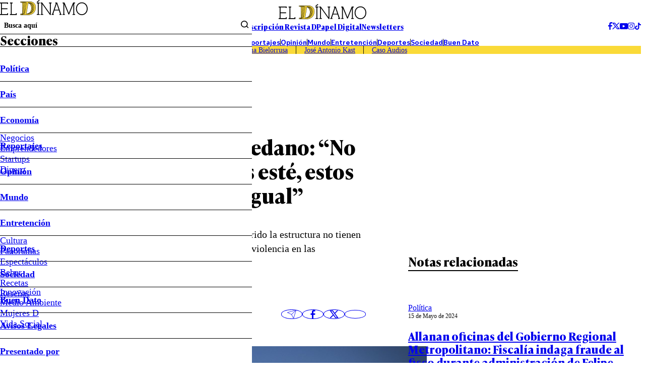

--- FILE ---
content_type: text/html
request_url: https://www.eldinamo.cl/pais/2021/03/10/felipe-guevara-estatua-miguel-baquedano/
body_size: 27165
content:



















































































  











  

 	























    



  







    




  <!doctype html>
<html lang="es" class="u-disable-effects">
  <head>
    <meta charset="utf-8">
    <meta http-equiv="Content-Type" content="text/html; charset=utf-8"/>
    <meta http-equiv="x-ua-compatible" content="ie=edge">
    <meta name="viewport" content="width=device-width, initial-scale=1.0">

    
    <!-- <style>
    .main-card,.main-overlay,.the-article-author{--title-font-family:var(--g-font-family-alt)}.main-card,.main-header{--clr-fg:var(--clr-black-200)}.main-card,.main-overlay{--title-font-weight:700;--title-font-size:1.5rem}.main-overlay,.u-bg{background-color:var(--clr-bg)}.the-article-author__image{-o-object-fit:cover;-o-object-position:var(--g-obj-pos)}.main-header-form{--wrapper-inline-size-showed:17rem;--wrapper-inline-size:0}.main-overlay{--item-border-w:1px;--menu-font-weight:600;--submenu-font-weight:400;--socials-item-w:1.75rem;--wrapper-h:100dvh;--wrapper-bg:var(--clr-white-100);--wrapper-translate:-100%;pointer-events:none}.main-card{--grid-areas:"image content";--grid-cols:var(--img-w) 1fr;--grid-rows:initial;--author-font-style:italic;--author-font-weight:400;--footer-font-size:var(--date-font-size);--footer-font-weight:var(--date-font-weight);--excerpt-leading:1.3;--hour-font-weight:600}.main-card,.the-article{--excerpt-font-weight:400;--title-leading:1.2}.the-article-author{--min-w:14.25rem;--date-font-weight:400}.main-card,.the-article-author{--date-font-weight:400}:root{interpolate-size:allow-keywords;--g-bg:hsl(43, 24%, 94%);--g-container-w:84.4rem;--g-fg:var(--clr-black-100);--g-font-family-alt:"Ivy Presto Text",sans-serif;--g-heading-leading:calc(1em + 0.5rem);--g-margin:calc(var(--space) * 4);--g-obj-pos:top center;--g-selection-bg:var(--g-fg);--g-selection-fg:hsl(0, 0%, 100%);--g-transition:0.3s ease;--border-w:0.2rem;--space:0.25rem;--the-article-text-p-w:17.75rem;--idx-main-overlay:calc(var(--idx-main-header) + 100);--idx-main-header:900;--clr-border:hsl(0, 0%, 64%, 0.5);--clr-black-100:hsl(0, 0%, 0%);--clr-black-200:hsl(0, 0%, 5%);--clr-red-100:hsl(356, 66%, 40%);--clr-white-100:hsl(0, 0%, 100%);--clr-yellow-100:hsl(50, 95%, 60%);--clr-primary:var(--clr-yellow-100);interpolate-size:allow-keywords;--g-bg:hsl(43, 24%, 94%);--g-container-w:84.4rem;--g-fg:var(--clr-black-100);--g-font-family-alt:"Ivy Presto Text",sans-serif;--g-font-family-headline:"Ivy Presto Headline",sans-serif;--g-font-family:"Ivy Style Sans",sans-serif;--g-heading-leading:calc(1em + .5rem);--g-leading:1.5;--g-margin:calc(var(--space) * 4);--g-obj-pos:top center;--g-selection-bg:var(--g-fg);--g-selection-fg:hsl(0, 0%, 100%);--g-transition:.3s ease;--banner-w:28.9rem;--border-w:.2rem;--space:.25rem;--the-article-text-p-w:17.75rem;--idx-main-overlay:calc(var(--idx-main-header) + 100);--idx-main-header:900;--clr-border:hsl(0, 0%, 64%, .5);--clr-black-100:hsl(0, 0%, 0%);--clr-black-200:hsl(0, 0%, 5%);--clr-green-100:hsl(154, 100%, 22%);--clr-light-blue-100:hsl(203, 94%, 63%);--clr-light-gray-100:hsl(56, 18%, 70%);--clr-gray-100:hsl(0, 0%, 85%);--clr-orange-100:hsl(6, 100%, 62%);--clr-red-100:hsl(356, 66%, 40%);--clr-white-100:hsl(0, 0%, 100%);--clr-yellow-100:hsl(50, 95%, 60%);--clr-brand-youtube:hsl(0, 100%, 50%);--clr-brand-facebook:hsl(214, 89%, 52%);--clr-brand-x:hsl(0, 0%, 0%);--clr-primary:var(--clr-yellow-100);--clr-permalink:color-mix(in srgb, var(--clr-primary), black 25%);--g-text-100:.75rem;--g-text-200:.875rem;--g-text-300:1rem;--g-text-400:1.125rem;--g-text-500:1.25rem;--g-text-600:1.5rem;--g-text-700:1.875rem;--g-text-800:2.25rem;--g-text-900:3rem;--g-text-1000:3.75rem;--g-text-1100:4.5rem;--g-text-1200:6rem;--g-text-1300:8rem;--g-font-size-h1:1.802rem;--g-font-size-h2:1.601rem;--g-font-size-h3:1.423rem;--g-font-size-h4:1.265rem;--g-font-size-h5:1.125rem;--g-font-size-h6:1rem;--swiper-theme-color:#007aff}:where(a){color:inherit}.main-header{--font-size:0.9rem;font-size:var(--font-size)}.main-card,.main-header,.u-bg{color:var(--clr-fg)}.main-header-form{--border-color:transparent;--gap:0.4rem;border-bottom:1px solid var(--border-color);display:flex;margin-block-end:calc(var(--gap) * -1);padding-block-end:var(--gap)}.main-overlay-menu,.main-overlay-submenu{margin-block:0;padding-inline-start:0}.main-header-form__text{inline-size:100%;padding-block:unset;padding-inline:0.65rem}.main-header-group__item--1,.main-header-socials{align-items:center;display:flex;gap:calc(var(--space) * 2)}.main-header-nav__permalink{padding-block:0.45em;padding-inline:2em}.main-overlay{--clr-bg:color-mix(in srgb, var(--clr-black-200), transparent 100%);--delay:0.15s;--button-px:1.15rem;--item-h:3.15rem;--menu-font-size:1.15em;--submenu-font-size:1.15rem;--wrapper-w:31.25rem;z-index:var(--idx-main-overlay);transition:background-color var(--g-transition) var(--delay)}.main-overlay-menu{font-size:var(--menu-font-size);font-weight:var(--menu-font-weight);-webkit-mask-image:linear-gradient(to bottom,hsl(0,0%,0%) calc(100% - var(--item-h) * 0.25),hsla(0,0%,0%,0));mask-image:linear-gradient(to bottom,#000 calc(100% - var(--item-h) * 0.25),#0000);overscroll-behavior:contain}.main-overlay-submenu{font-size:var(--submenu-font-size);font-weight:var(--submenu-font-weight)}.main-overlay-form__button{padding-block:unset;padding-inline:0.4rem}:where(hr){block-size:0;box-sizing:content-box;block-size:0.05rem}:where(img){block-size:auto;border-style:none;block-size:auto}.main-card{--img-w:13.9rem;--author-font-size:0.75rem;--author-opacity:0.75;--caption-gap:0.4rem;--date-font-size:0.75rem;--footer-opacity:0.75;--excerpt-font-size:0.9rem;--hour-font-size:0.75rem;align-items:start;display:grid;gap:var(--g-margin);grid-template-areas:var(--grid-areas);grid-template-columns:var(--grid-cols);grid-template-rows:var(--grid-rows)}:where(.the-bag){--border-color:currentColor;--font-size:0.9rem;--font-weight:600;border-block-end:var(--border-w) solid var(--border-color);display:inline-flex;font-size:var(--font-size);font-weight:var(--font-weight);padding-block-end:0.15em;text-transform:uppercase}.u-bg{--clr-bg:initial;--clr-fg:initial}.u-full-width{inline-size:1257px;inset-inline:50%;margin-inline:calc(1257px / 2 * -1)}@media screen and (width <= 767px){.main-header__superior,.main-overlay__header{border-block-end:1px solid}.mob\:hide{display:none!important}.mob\:py-start-8{padding-block-start:calc(var(--space) * 2)}.mob\:py-end-8{padding-block-end:calc(var(--space) * 2)}.mob\:py-start-24{padding-block-start:calc(var(--space) * 6)}.main-header{background-color:var(--g-bg);inline-size:100%;inset-block-start:0;inset-inline-start:0;position:sticky;z-index:var(--idx-main-header)}.main-header__bars{inset-block-start:calc(var(--space) * 8);position:absolute}.main-header-tags{-moz-column-gap:calc(var(--space) * 3);column-gap:calc(var(--space) * 3);font-size:.9rem;padding-inline:var(--g-margin);row-gap:calc(var(--space) * 2)}.main-header-tags__item:not(:last-child){border-inline-end:0;margin-inline-end:0;padding-inline-end:0}.mob\:-mx-12{margin-inline:calc(var(--space) * -3)}.mob\:my-end-12{margin-block-end:calc(var(--space) * 3)}.mob\:py-end-12{padding-block-end:calc(var(--space) * 3)}.mob\:my-start-20{margin-block-start:calc(var(--space) * 5)}.mob\:my-end-20{margin-block-end:calc(var(--space) * 5)}.mob\:my-end-28{margin-block-end:calc(var(--space) * 7)}.main-overlay{--button-px:calc(var(--space) * 2);--item-h:2.5rem;--menu-font-size:0.95rem;--submenu-font-size:0.9rem;--title-font-size:1.25rem;--wrapper-w:18.75rem}.main-overlay__header{padding-block-end:1.25rem}.main-overlay__title{border-block-end:unset}.main-overlay__wrapper{padding-block:1.25rem;padding-inline:1.75rem}.the-bag{--font-size:0.75rem}:where(h1){font-size:var(--g-font-size-h1)}:where(h2){font-size:var(--g-font-size-h2)}[data-bordered-child]:has(.u-separator){row-gap:calc(var(--space) * 3)}.highlight-section{grid-template-columns:1fr}.main-card{--img-w:8.75rem;--date-font-size:0.7rem;--excerpt-font-size:0.75rem;--title-font-size:1rem}.main-card[data-mob-lateral]{--grid-areas:"content image";--grid-cols:1fr var(--img-w);--grid-rows:initial;--img-w:9.8rem;--author-font-size:.7rem;--title-font-size:1rem}}@media screen and (width >= 768px){.u-img[style]{--w:var(--desk-w, auto)}.desk\:py-28{padding-block:calc(var(--space) * 7)}.desk\:hide{display:none!important}.desk\:py-end-20{padding-block-end:calc(var(--space) * 5)}.desk\:my-start-44{margin-block-start:calc(var(--space) * 11)}.desk\:my-end-60{margin-block-end:calc(var(--space) * 15)}[data-bordered-child]{--gap:var(--desk-col-gap, var(--_g))}:where(.u-aspect-ratio){--aspect:var(--desk-aspect, 16/9)}}.the-article-author__image,.the-article-author__media,.the-article-socials__item{aspect-ratio:1;block-size:auto}.the-article-author{--gap:0.9rem;--date-font-size:0.8rem;--img-w:2.75rem;--title-font-size:1rem;--title-font-weight:700;display:grid;gap:var(--gap);grid-template-columns:auto 1fr;min-inline-size:var(--min-w)}.main-card,.main-overlay{--title-font-size:1.5rem;--title-font-family:var(--g-font-family-alt);--title-font-weight:700}.the-article-author__image{inline-size:100%;object-fit:cover;object-position:var(--g-obj-pos)}.the-article-author__media{inline-size:var(--img-w)}.the-article-socials{--gap:0.75rem;--item-w:2.65em;align-items:center;display:flex;gap:var(--gap)}.the-article-socials__item{inline-size:var(--item-w);display:grid;place-items:center;transition:color var(--g-transition)}/*! CSS Used from: https://www.eldinamo.cl/_templates/desktop/includes/assets/css/main.min.css?v=1.0.9 */:where(html){-webkit-text-size-adjust:100%;line-height:1.15;line-height:var(--g-leading);scroll-behavior:smooth}:where(main){display:block}:where(hr){block-size:0;box-sizing:content-box;overflow:visible;background-color:currentColor;block-size:.05rem;border:unset;display:block;margin:unset;padding:unset}:where(a){background-color:transparent;color:inherit;cursor:pointer;text-decoration:none}:where(b,strong){font-weight:bolder}:where(button,input,optgroup,select,textarea){font-family:inherit;font-size:100%;line-height:1.15;margin:0}:where(button,input){overflow:visible}:where(button,select){text-transform:none}:where(button,[type=button],[type=reset],[type=submit]){-webkit-appearance:button;-moz-appearance:button;appearance:button}:where(h1){font-size:var(--g-font-size-h1)}:where(h2){font-size:var(--g-font-size-h2)}:where(h3){font-size:var(--g-font-size-h3)}*,:after,:before{box-sizing:border-box;min-inline-size:0}:focus{outline:0}::selection{background:var(--g-selection-bg);color:var(--g-selection-fg);text-shadow:none}:where(body){margin:0;-webkit-font-smoothing:antialiased;background-color:var(--g-bg);color:var(--g-fg);font-family:var(--g-font-family);margin:unset;min-block-size:100dvh;position:relative}:where(img,picture,video,canvas,svg){display:block;max-inline-size:100%}:where(figure,fieldset){all:unset}:where(button,input,select,textarea){font:inherit}:where(p,h1,h2,h3,h4,h5,h6){overflow-wrap:break-word}:where(h1,h2,h3,h4,h5,h6){line-height:var(--g-heading-leading);margin-block:unset}:where(p){text-wrap:pretty}[data-bordered-child]{--_g:3.25rem;--gap:var(--mob-col-gap, var(--_g));-moz-column-gap:var(--gap)!important;column-gap:var(--gap)!important}[data-bordered-child]>*{position:relative}#modal-ads,.main-overlay{position:fixed;top:0;left:0}[data-bordered-child]>:after{background-color:var(--clr-border);content:"";inline-size:1px;inset-block-end:0;inset-block-start:0;inset-inline-start:100%;margin-inline-start:calc(var(--gap)/ 2);pointer-events:none;position:absolute}.main-header-tags:empty,[data-bordered-child]>:last-of-type:after{display:none}._row{--desk-col-gap:var(--g-margin);--desk-row-gap:var(--g-margin);--mob-col-gap:var(--g-margin);--mob-row-gap:var(--g-margin);display:grid;grid-template-columns:repeat(12,1fr);gap:var(--row-gap,var(--mob-row-gap)) var(--col-gap,var(--mob-col-gap))}:is([class^=_col-],[class*=_col-]){grid-column-end:span 12;min-inline-size:0}@media screen and (width >= 360px){._col-x-sm-6{grid-column-end:span 6}}.main-header-bars{background:unset;border:unset;padding:unset;color:var(--g-fg);cursor:pointer}.main-card,.main-header{--clr-fg:var(--clr-black-200);color:var(--clr-fg)}.main-header-form{--border-color:transparent;--gap:.4rem;border-bottom:1px solid var(--border-color);display:flex;font-weight:600;margin-block-end:calc(var(--gap) * -1);padding-block-end:var(--gap)}.main-header-form__submit{background:unset;border:unset;padding:unset;cursor:pointer}.main-overlay-menu,.main-overlay-submenu{list-style:none;margin-block:0;padding-inline-start:0}.main-header-form__text{background-color:transparent;border:unset;inline-size:100%;padding-block:unset;padding-inline:.65rem}.main-header-form__text::placeholder{color:currentColor}.main-header-form__wrapper{inline-size:var(--wrapper-inline-size);overflow:hidden;transition:inline-size var(--g-transition)}.main-header-group{display:grid;gap:var(--g-margin);grid-template-columns:1fr auto 1fr}.main-header-group__item--1,.main-header-socials{align-items:center;display:flex;gap:calc(var(--space) * 2)}.main-header-group__item--3{display:flex;justify-content:flex-end}.main-header-nav{border-block:1px solid;display:flex;flex-wrap:wrap;font-weight:600;justify-content:center;line-height:1}.main-header-nav__item:not(:last-child){border-inline-end:1px solid}.main-header-nav__permalink{display:block;padding-block:.45em;padding-inline:2em}.main-header-tags{background-color:var(--clr-primary);display:flex;flex-wrap:wrap;justify-content:center;line-height:1.15}.main-header-tags__item:not(:last-child){border-inline-end:1px solid;margin-inline-end:calc(var(--space) * 4);padding-inline-end:calc(var(--space) * 4)}.main-header-text{display:flex;font-family:var(--g-font-family-alt);font-weight:700;gap:calc(var(--space) * 13)}.main-header{--font-size:.9rem;font-size:var(--font-size)}.main-header__superior{display:flex;justify-content:center}.main-overlay{--clr-bg:color-mix(in srgb, var(--clr-black-200), transparent 100%);--delay:.15s;--button-px:1.15rem;--item-h:3.15rem;--menu-font-size:1.15em;--submenu-font-size:1.15rem;--wrapper-w:31.25rem;background-color:var(--clr-bg);right:0;bottom:0;z-index:var(--idx-main-overlay);transition:background-color var(--g-transition) var(--delay)}.main-overlay__logo{grid-area:logo;margin-inline:auto}.main-overlay__menu{grid-area:menu}.main-overlay__title{border-bottom:var(--item-border-w) solid;display:block;font-family:var(--title-font-family);font-size:var(--title-font-size);font-weight:var(--title-font-weight);grid-area:title;line-height:1}.main-overlay__socials{grid-area:socials}.main-overlay__wrap{grid-area:wrap}.main-overlay__wrapper{background-color:var(--wrapper-bg);block-size:var(--wrapper-h);display:grid;grid-template-areas:"wrap" "title" "menu" "socials";grid-template-rows:auto auto 1fr auto;max-inline-size:var(--wrapper-w);padding-block:calc(var(--space) * 8);padding-inline:calc(var(--space) * 6);translate:var(--wrapper-translate) 0;transition:translate var(--g-transition)}.main-overlay-menu{font-size:var(--menu-font-size);font-weight:var(--menu-font-weight);-webkit-mask-image:linear-gradient(to bottom,hsl(0,0%,0%) calc(100% - var(--item-h) * .25),hsla(0,0%,0%,0));mask-image:linear-gradient(to bottom,#000 calc(100% - var(--item-h) * .25),#0000);overflow-y:auto;overscroll-behavior:contain}.main-overlay-menu__button{align-items:center;display:flex;inset-block-start:0;inset-inline-end:0;justify-content:center;min-block-size:var(--item-h);padding-inline:var(--button-px);position:absolute}.main-overlay-menu__icon{transform:rotate(var(--icon-rotate));transition:transform var(--g-transition)}.main-overlay-menu__item{--icon-rotate:0deg;--submenu-h:0;--submenu-spacing:0;position:relative}.main-overlay-menu__item:not(:first-child){border-top:var(--item-border-w) solid}.main-overlay-menu__permalink{display:block;line-height:var(--item-h)}.main-overlay-submenu{font-size:var(--submenu-font-size);font-weight:var(--submenu-font-weight);overflow:hidden}.main-overlay-submenu__wrapper{block-size:var(--submenu-h);margin-block-end:var(--submenu-spacing);overflow:clip;transition:block-size var(--g-transition)}.main-overlay-socials{display:flex;gap:var(--space);justify-content:center}.main-overlay-socials__item{aspect-ratio:1;block-size:auto;border-radius:50%;border:1px solid;display:grid;inline-size:var(--socials-item-w);place-items:center}.main-overlay-form{border-block-end:1px solid;display:grid;grid-template-columns:1fr auto}.main-overlay-form__button{background-color:transparent;border:0;cursor:pointer;padding-block:unset;padding-inline:.4rem}.main-overlay-form__text{all:unset;border:0;font-size:.9rem;font-weight:600;padding:.5rem}.main-overlay-form__text::placeholder{color:currentColor}.highlight-section{--aside-w:32.8rem;--content-w:1fr;display:grid;grid-template-columns:var(--content-w) var(--aside-w)}.highlight-section[data-highlight-section=inner]{--aside-w:var(--banner-w);--gap:5.25rem}.main-card{--img-w:13.9rem;--author-font-size:.75rem;--author-opacity:.75;--caption-gap:.4rem;--date-font-size:.75rem;--footer-opacity:.75;--excerpt-font-size:.9rem;--hour-font-size:.75rem;align-items:start;display:grid;gap:var(--g-margin);grid-template-areas:var(--grid-areas);grid-template-columns:var(--grid-cols);grid-template-rows:var(--grid-rows)}.main-card__author{font-size:var(--author-font-size);font-style:var(--author-font-style);font-weight:var(--author-font-weight);opacity:var(--author-opacity);transition:opacity var(--g-transition)}.main-card__author:hover{--author-opacity:1}.main-card__caption{align-items:flex-start;align-self:stretch;display:flex;flex-direction:column;gap:var(--caption-gap);grid-area:content}.main-card__date,.the-article-author__date{font-size:var(--date-font-size);font-weight:var(--date-font-weight)}.main-card__excerpt{font-size:var(--excerpt-font-size);font-weight:var(--excerpt-font-weight);line-height:var(--excerpt-leading);margin-block:unset}.main-card__image{--desk-w:100%;--mob-w:100%}.main-card__media{grid-area:image}.main-card__title,.the-article__title{font-family:var(--title-font-family);font-size:var(--title-font-size);font-weight:var(--title-font-weight);line-height:var(--title-leading)}.main-card__wrapper{align-items:center;display:flex;gap:var(--g-margin);inline-size:100%;justify-content:space-between}.main-card[data-orientation=vertical]{--grid-areas:"image" "content";--grid-cols:1fr;--grid-rows:auto 1fr;--img-w:100%}.main-card[data-no-img]{--grid-areas:"content";--grid-rows:1fr}.main-card[data-no-img] .main-card__caption{min-block-size:100%}.main-card[data-no-img] .main-card__title,.mb-end-auto{margin-block-end:auto}.main-card[data-size=medium]{--title-font-size:1.4rem}.main-tags{--font-size:1rem;--gap:.65rem;--item-clr-bg:transparent;--item-clr-fg:inherit;--item-border-color:currentColor;--item-p:.4em .5em;--item-clr-bg--active:var(--g-fg);--item-clr-fg--active:var(--clr-white-100);display:flex;flex-wrap:wrap;font-size:var(--font-size);gap:var(--gap)}.main-tags__item{background-color:var(--item-clr-bg);border:1px solid var(--item-border-color);color:var(--item-clr-fg);line-height:1;padding:var(--item-p);transition:var(--g-transition);transition-property:background-color,color}.the-article-author__image,.the-article-author__media,.the-article-socials__item{aspect-ratio:1;border-radius:50%;overflow:hidden;block-size:auto;position:relative}.main-footer,.u-bg{background-color:var(--clr-bg);color:var(--clr-fg)}.main-tags__item:is(:active){scale:.98}.the-article{--excerpt-font-size:1.25rem;--excerpt-leading:1.4;--title-font-family:var(--g-font-family-alt);--title-font-size:2.5rem;--title-font-weight:700}.the-article__excerpt{font-size:var(--excerpt-font-size);font-weight:var(--excerpt-font-weight);line-height:var(--excerpt-leading)}.the-article__info{display:flex;justify-content:space-between;align-items:center;gap:var(--g-margin)}.the-article-author{--gap:.9rem;--date-font-size:.8rem;--img-w:2.75rem;--title-font-family:var(--g-font-family-alt);--title-font-size:1rem;--title-font-weight:700;display:grid;gap:var(--gap);grid-template-columns:auto 1fr;min-inline-size:var(--min-w);position:relative}.the-article-author__caption{align-items:flex-start;display:flex;flex-direction:column}.the-article-author__image{inline-size:100%;object-fit:cover;object-position:var(--g-obj-pos)}.the-article-author__media{inline-size:var(--img-w)}.the-article-author__title{border-block-end:1px solid;font-family:var(--title-font-family);font-size:var(--title-font-size);font-weight:var(--title-font-weight);padding-inline-end:calc(var(--space) * 10)}.main-footer-nav,.the-article-media__caption,.the-title{font-weight:var(--font-weight)}.the-article-socials{--gap:.75rem;--item-w:2.65em;align-items:center;display:flex;gap:var(--gap)}.the-article-socials__item{inline-size:var(--item-w);border:1px solid;display:grid;line-height:1;place-items:center;transition:color var(--g-transition)}.the-article-media__caption,.the-article-text{line-height:var(--leading);font-size:var(--font-size)}.the-article-socials__item:is(:active){transform:scale(.97)}.the-article-media{display:block}.the-article-media__caption{--font-size:.9rem;--font-style:italic;--font-weight:400;--leading:1.3;--opacity:.8;font-style:var(--font-style);opacity:var(--opacity)}.the-article-text{--font-size:1.15rem;--leading:1.4;--permalink-clr-fg:var(--clr-permalink)}.the-article-text>:first-child{margin-block-start:0}.the-article-text :where(p,li) a{color:var(--permalink-clr-fg)}.the-article-text h2.wp-block-heading{margin-block:var(--g-margin)}:where(.the-bag){--border-color:currentColor;--font-size:.9rem;--font-weight:600;border-block-end:var(--border-w) solid var(--border-color);display:inline-flex;font-size:var(--font-size);font-weight:var(--font-weight);line-height:1;padding-block-end:.15em;text-transform:uppercase}:where(.the-bag)[data-color=red]{--border-color:var(--clr-red-100)}:where(.the-bag)[data-color=yellow]{--border-color:var(--clr-yellow-100)}:where(.the-bag)[data-color=orange]{--border-color:var(--clr-orange-100)}.the-title{--font-family:var(--g-font-family-alt);--font-size:2.5rem;--font-weight:700;display:block;font-family:var(--font-family);font-size:var(--font-size)}.the-title[data-border]{--border-color:currentColor;border-block-end:var(--border-w) solid var(--border-color);display:inline-flex}.the-title[data-size=medium]{--border-w:.15rem;--font-size:1.5rem}.main-footer-nav{--font-weight:400;--gap:calc(var(--space) * 8);--text-transform:lowercase;display:flex;flex-wrap:wrap;gap:var(--gap);justify-content:center;text-transform:var(--text-transform)}.main-footer-nav[data-theme=highlight]{--font-weight:600;--gap:calc(var(--space) * 12);--text-transform:capitalize}.main-footer-nav__permalink:hover{text-decoration:underline}.main-footer-socials{align-items:center;display:flex;gap:calc(var(--space) * 3)}.main-footer{--clr-bg:var(--clr-black-200);--clr-fg:var(--clr-white-100);--font-size:.9rem;--container-cols:1fr auto 1fr;font-size:var(--font-size)}.main-footer__container{align-items:flex-start;display:grid;gap:var(--g-margin);grid-template-columns:var(--container-cols)}#modal-ads,.flex,.u-the-banner{display:flex}.u-the-banner{align-items:center;justify-content:center}.justify-end{justify-content:flex-end}.align-end{align-self:end}.u-lines{--lines:1;-webkit-box-orient:vertical;-webkit-line-clamp:var(--lines);line-clamp:var(--lines);display:-webkit-box;overflow:hidden}.u-lines[data-lines="5"]{--lines:5}.u-img[style]{--w:var(--mob-w, auto);block-size:auto;inline-size:var(--w)}:where(.u-aspect-ratio){--aspect:var(--mob-aspect, 16/9);aspect-ratio:var(--aspect);block-size:auto;display:block;inline-size:100%;-o-object-fit:cover;object-fit:cover;-o-object-position:var(--g-obj-pos);object-position:var(--g-obj-pos)}.u-bg{--clr-bg:initial;--clr-fg:initial}.u-container{--_w:calc(var(--g-container-w) + (var(--g-margin) * 2));inline-size:min(100%,var(--_w));margin-inline:auto;padding-inline:var(--g-margin)}.u-full-width{inline-size:var(--vw);inset-inline:50%;margin-inline:calc(var(--vw)/ 2 * -1);position:relative}.u-overflow-hidden{overflow:hidden!important}.u-separator{background-color:var(--clr-border);block-size:var(--size,1px);pointer-events:none}.all\:-my-end-16{margin-block-end:calc(var(--space) * -4)}.all\:-my-start-12{margin-block-start:calc(var(--space) * -3)}.all\:my-start-4{margin-block-start:calc(var(--space) * 1)}.all\:my-start-8{margin-block-start:calc(var(--space) * 2)}.all\:my-start-12{margin-block-start:calc(var(--space) * 3)}.all\:py-12{padding-block:calc(var(--space) * 3)}.all\:my-16{margin-block:calc(var(--space) * 4)}.all\:my-start-16{margin-block-start:calc(var(--space) * 4)}.all\:py-16{padding-block:calc(var(--space) * 4)}.all\:my-start-20{margin-block-start:calc(var(--space) * 5)}.all\:my-end-20{margin-block-end:calc(var(--space) * 5)}.all\:py-start-20{padding-block-start:calc(var(--space) * 5)}.all\:py-end-20{padding-block-end:calc(var(--space) * 5)}.all\:my-start-24{margin-block-start:calc(var(--space) * 6)}.all\:my-end-24{margin-block-end:calc(var(--space) * 6)}.all\:my-start-28{margin-block-start:calc(var(--space) * 7)}.all\:my-end-32{margin-block-end:calc(var(--space) * 8)}.all\:py-start-32{padding-block-start:calc(var(--space) * 8)}.all\:my-start-36{margin-block-start:calc(var(--space) * 9)}.all\:py-start-36{padding-block-start:calc(var(--space) * 9)}.all\:my-start-40{margin-block-start:calc(var(--space) * 10)}.all\:my-end-40{margin-block-end:calc(var(--space) * 10)}.all\:my-48{margin-block:calc(var(--space) * 12)}.all\:my-end-48{margin-block-end:calc(var(--space) * 12)}.all\:py-end-48{padding-block-end:calc(var(--space) * 12)}.all\:my-end-52{margin-block-end:calc(var(--space) * 13)}.all\:my-end-56{margin-block-end:calc(var(--space) * 14)}.all\:my-end-68{margin-block-end:calc(var(--space) * 17)}.all\:py-end-72{padding-block-end:calc(var(--space) * 18)}@media screen and (width <= 767px){.main-card,.main-card[data-size=medium]{--title-font-size:1rem}.main-header__superior,.main-overlay__header{border-block-end:1px solid}.mob\:hide{display:none!important}.mob\:-mx-12{margin-inline:calc(var(--space) * -3)}.mob\:-my-4{margin-block:calc(var(--space) * -1)}.mob\:-my-start-4{margin-block-start:calc(var(--space) * -1)}.mob\:py-start-8{padding-block-start:calc(var(--space) * 2)}.mob\:py-end-8{padding-block-end:calc(var(--space) * 2)}.mob\:my-12{margin-block:calc(var(--space) * 3)}.mob\:my-start-12{margin-block-start:calc(var(--space) * 3)}.mob\:my-end-12{margin-block-end:calc(var(--space) * 3)}.mob\:py-end-12{padding-block-end:calc(var(--space) * 3)}.mob\:my-start-20{margin-block-start:calc(var(--space) * 5)}.mob\:my-end-20{margin-block-end:calc(var(--space) * 5)}.mob\:my-start-24{margin-block-start:calc(var(--space) * 6)}.mob\:py-start-24{padding-block-start:calc(var(--space) * 6)}.mob\:my-end-28{margin-block-end:calc(var(--space) * 7)}:root{--g-font-size-h1:1.276rem;--g-font-size-h2:1.215rem;--g-font-size-h3:1.157rem;--g-font-size-h4:1.102rem;--g-font-size-h5:1.05rem;--g-font-size-h6:1rem}:where(h1){font-size:var(--g-font-size-h1)}:where(h2){font-size:var(--g-font-size-h2)}:where(h3){font-size:var(--g-font-size-h3)}[data-bordered-child]:has(.u-separator){row-gap:calc(var(--space) * 3)}[data-bordered-child]:not(._row)>:after{display:none}._row{--gap:var(--g-margin)!important}._row[data-bordered-child]{overflow:hidden;row-gap:var(--g-margin)}.highlight-section{grid-template-columns:1fr}.main-card{--img-w:8.75rem;--date-font-size:.7rem;--excerpt-font-size:.75rem}.main-footer{--justify-content:center;--container-cols:1fr}.main-footer__container,.main-footer__socials{justify-content:var(--justify-content)}.main-footer__header{display:flex;justify-content:var(--justify-content)}.main-footer-nav{font-size:.8rem;gap:.9rem}.main-footer-nav[data-theme=highlight]{font-size:.9rem;gap:1rem}.main-footer-socials{border-block-start:1px solid;gap:calc(var(--space) * 5);padding-block-start:calc(var(--space) * 5)}.main-header{background-color:var(--g-bg);inline-size:100%;inset-block-start:0;inset-inline-start:0;position:sticky;z-index:var(--idx-main-header)}.main-header__bars{inset-block-start:calc(var(--space) * 8);position:absolute}.main-header-tags{-moz-column-gap:calc(var(--space) * 3);column-gap:calc(var(--space) * 3);font-size:.9rem;padding-inline:var(--g-margin);row-gap:calc(var(--space) * 2)}.main-header-tags__item:not(:last-child){border-inline-end:0;margin-inline-end:0;padding-inline-end:0}.main-overlay{--button-px:calc(var(--space) * 2);--item-h:2.5rem;--menu-font-size:.95rem;--submenu-font-size:.9rem;--title-font-size:1.25rem;--wrapper-w:18.75rem}.main-overlay__header{padding-block-end:1.25rem}.main-overlay__title{border-block-end:unset}.main-overlay__wrapper{padding-block:1.25rem;padding-inline:1.75rem}.main-tags{--font-size:.8rem;--gap:.65rem;--item-p:.6em .6em}.the-article{--excerpt-font-size:.9rem;--title-font-size:1.75rem}.the-article__bag{--font-size:.95rem}.the-article-author{--gap:.65rem;--img-w:2.25rem;--min-w:2.5rem;--date-font-size:.75rem;--title-font-size:.9rem;align-items:center}.the-article-author__title{padding-inline-end:0}.the-article-media{--font-size:.5rem}.the-article-socials{--gap:calc(var(--space) * 2);--item-w:2rem}.the-article-text{--font-size:1rem}.the-bag{--font-size:.75rem}.the-title{--font-size:1.4rem}.the-title[data-size=medium]{--font-size:1.15rem}}@media screen and (768px <= width <= 1239px){html{font-size:clamp(10px,1.35vw,16px)}}@media screen and (width >= 768px){[data-bordered-child]{--gap:var(--desk-col-gap, var(--_g))}._row{--col-gap:var(--desk-col-gap);--row-gap:var(--desk-row-gap)}._col-md-3{grid-column-end:span 3}._col-md-4{grid-column-end:span 4}._col-md-12{grid-column-end:span 12}.u-img[style]{--w:var(--desk-w, auto)}:where(.u-aspect-ratio){--aspect:var(--desk-aspect, 16/9)}.desk\:hide{display:none!important}.desk\:my-16{margin-block:calc(var(--space) * 4)}.desk\:my-start-16{margin-block-start:calc(var(--space) * 4)}.desk\:py-end-20{padding-block-end:calc(var(--space) * 5)}.desk\:py-28{padding-block:calc(var(--space) * 7)}.desk\:my-start-40{margin-block-start:calc(var(--space) * 10)}.desk\:my-start-44{margin-block-start:calc(var(--space) * 11)}.desk\:my-end-60{margin-block-end:calc(var(--space) * 15)}}/*! CSS Used from: https://www.eldinamo.cl/_templates/desktop/includes/css/bloques.css ; media=all */@media all{:root{--def-font-family:'Neue Montreal',sans-serif;--def-alt-font-family:var(--def-font-family)}}/*! CSS Used from: Embedded */#modal-ads{width:100%;height:100%;backdrop-filter:blur(10px);justify-content:center;align-items:center;z-index:999;overflow:hidden}#modal-ads .modal-ads-content{position:relative;height:auto;width:auto;margin:0 auto;background-color:#000;text-align:center}#modal-ads .modal-ads-content #modal-ads-close{position:absolute;float:none;width:100%;text-align:center;color:#fff;display:flex;justify-content:end}/*! CSS Used from: Embedded */.ad-skeleton{display:grid;grid-template-columns:160px 1fr;gap:16px;align-items:center;background:#fff;padding:16px;overflow:hidden}.skeleton-rect{position:relative;background:linear-gradient(90deg,rgba(0,0,0,.06) 0,rgba(0,0,0,.04) 50%,rgba(0,0,0,.06) 100%);overflow:hidden}.hidden{display:none!important}.skeleton-rect::after{content:"";position:absolute;top:0;left:-150%;height:100%;width:150%;transform:skewX(-20deg);background:linear-gradient(90deg,rgba(255,255,255,0) 0,rgba(255,255,255,.6) 50%,rgba(255,255,255,0) 100%);animation:1.4s infinite shimmer}/*! CSS Used from: Embedded */.sticky-modal{position:fixed;bottom:0;left:0;width:100%;background:#fff;box-shadow:0 -2px 10px rgba(0,0,0,.1);padding:.5rem;text-align:center;font-family:Arial,sans-serif;display:flex;justify-content:center;align-items:center;z-index:9999}.sticky-buttons{position:absolute;right:0}/*! CSS Used keyframes */@keyframes shimmer{0%{left:-150%}100%{left:150%}}
    </style> -->
    

    <link rel="stylesheet" crossorigin href="/_templates/desktop/includes/assets/css/main.min.css?v=1.0.10">
    <!-- <link rel="preload" href="/_templates/desktop/includes/assets/css/main.min.css?v=1.0.10" as="style" onload="this.onload=null;this.rel='stylesheet'"> -->
    
    <link rel="stylesheet" href="/_templates/desktop/includes/css/bloques.css" media="print" onload="this.media='all'" />
    
    
    <script type="module" crossorigin src="/_templates/desktop/includes/assets/js/main.min.js?v=1.0.10"></script>
    
    <link rel="shortcut icon" href="/_templates/globals/img/favicon.ico" type="image/x-icon" />
    <link rel="apple-touch-icon" href="/_templates/globals/img/apple-touch-icon.png" />
    <link rel="apple-touch-icon" sizes="57x57" href="/_templates/globals/img/apple-touch-icon-57x57.png" />
    <link rel="apple-touch-icon" sizes="72x72" href="/_templates/globals/img/apple-touch-icon-72x72.png" />
    <link rel="apple-touch-icon" sizes="76x76" href="/_templates/globals/img/apple-touch-icon-76x76.png" />
    <link rel="apple-touch-icon" sizes="114x114" href="/_templates/globals/img/apple-touch-icon-114x114.png" />
    <link rel="apple-touch-icon" sizes="120x120" href="/_templates/globals/img/apple-touch-icon-120x120.png" />
    <link rel="apple-touch-icon" sizes="144x144" href="/_templates/globals/img/apple-touch-icon-144x144.png" />
    <link rel="apple-touch-icon" sizes="152x152" href="/_templates/globals/img/apple-touch-icon-152x152.png" />
    <link rel="apple-touch-icon" sizes="180x180" href="/_templates/globals/img/apple-touch-icon-180x180.png" />

    <link rel="preload" as="image" href="https://media.eldinamo.cl/2021/03/A_UNO_1261931-1.jpg" fetchpriority="high">
    <!-- <noscript><link rel="stylesheet" href="/_templates/desktop/includes/assets/css/main.min.css?v=1.0.10"></noscript> -->

    <!-- OLD DINAMO -->
    <link rel="preconnect" href="https://static.chartbeat.com">
    <link rel="preconnect" href="https://cdnjs.cloudflare.com" crossorigin>
    <link rel="preconnect" href='https://media.eldinamo.cl' crossorigin>

    
      
    

    
    
    
        
        
    

    

    
    
        
    


    
    

    
    


    
    
        
    
    

    
    <!-- # set var="robot_content" value="noindex, nofollow" -->

    
        
    


    

        <title>Guevara y estatua de Baquedano: &#8220;No importa que monumentos esté, estos delincuentes lo dañarían igual&#8221;</title>
        <meta name="keywords" content='Felipe Guevara,Intendencia Metropolitana,Manuel Baquedano' />
        <meta name="description" content='El intendente Metropolitano indicó que los daños que ha sufrido la estructura no tienen que ver con la figura de Manuel Baquedano, sino que con la violencia en las manifestaciones.'>
        <meta name="author" content='El Dínamo' >
        <meta name="robots" content="index,follow,max-image-preview:large">

        <!-- CARDS FACEBOOK -->
        <meta property="fb:app_id" content="" />
        <meta property="og:locale" content="es_LA" />
        <meta property="article:author" content="https://www.facebook.com/el.dinamo/" />
        <meta property="og:type" content="article" />
        <meta property="og:image" content="https://media.eldinamo.cl/2021/03/A_UNO_1261931-1.jpg" />
        <meta property="fb:pages" content="" />
        <meta property="og:image:width" content="740" />
        <meta property="og:image:height" content="430" />
        <meta property="og:title" content='Guevara y estatua de Baquedano: &#8220;No importa que monumentos esté, estos delincuentes lo dañarían igual&#8221;' />
        <meta property="og:description" content='El intendente Metropolitano indicó que los daños que ha sufrido la estructura no tienen que ver con la figura de Manuel Baquedano, sino que con la violencia en las manifestaciones.' />
        <meta property="og:url" content='https://www.eldinamo.cl/pais/2021/03/10/felipe-guevara-estatua-miguel-baquedano/' />
        <meta property="og:site_name" content='El Dínamo | Noticias de Chile y el mundo' />
        <!-- CARDS TWITTER -->
        <meta name="twitter:card" content="summary_large_image"/>
        <meta name="twitter:description" content='El intendente Metropolitano indicó que los daños que ha sufrido la estructura no tienen que ver con la figura de Manuel Baquedano, sino que con la violencia en las manifestaciones.'/>
        <meta name="twitter:title" content='Guevara y estatua de Baquedano: &#8220;No importa que monumentos esté, estos delincuentes lo dañarían igual&#8221;'/>
        <meta name="twitter:site" content=""/>
        <meta name="twitter:image:src" content="https://media.eldinamo.cl/2021/03/A_UNO_1261931-1.jpg"/>
        <meta name="twitter:creator" content=""/>

    

    

  





  
  



  
  




		
        



		
        







		
        






  



  





    
    



    









	<script type="application/ld+json" >
	{
	"@context": "https://schema.org",
	"@graph": [
		{
		"@type": "NewsArticle",
		"@id": "https://www.eldinamo.cl/pais/2021/03/10/felipe-guevara-estatua-miguel-baquedano/#article",
		"isPartOf": {
			"@id": "https://www.eldinamo.cl/pais/2021/03/10/felipe-guevara-estatua-miguel-baquedano/"
		},
		"author": {
			"name": "María Gabriela Salinas",
			"@id": "https://www.eldinamo.cl#/schema/person/maria-gabriela-salinas"
		},
		"headline": "Guevara y estatua de Baquedano: &#8220;No importa que monumentos esté, estos delincuentes lo dañarían igual&#8221;",
		"articleBody": "El intendente Metropolitano indicó que los daños que ha sufrido la estructura no tienen que ver con la figura de Manuel Baquedano, sino que con la violencia en las manifestaciones.",
		"datePublished": "2021-03-10T16:39:08-03:00",
		"dateModified": "2021-03-10T16:39:08-03:00",
		"mainEntityOfPage": {
			"@id": "https://www.eldinamo.cl/pais/2021/03/10/felipe-guevara-estatua-miguel-baquedano/"
		},
		"wordCount": 0,
		"publisher": {
			"@id": "https://www.eldinamo.cl/#organization"
		},
		"image": {
			"@id": "https://www.eldinamo.cl/pais/2021/03/10/felipe-guevara-estatua-miguel-baquedano/#primaryimage"
		},
		"thumbnailUrl": "https://media.eldinamo.cl/2021/03/A_UNO_1261931-1-150x150.jpg",
		"keywords": "País,Felipe Guevara,Intendencia Metropolitana,Manuel Baquedano",
		"articleSection": ["País"],
		"inLanguage": "es-CL",
		"copyrightYear": "2021",
		"copyrightHolder": {
			"@id": "https://www.eldinamo.cl/#organization"
		}
		},
		{
		"@type": "WebPage",
		"@id": "https://www.eldinamo.cl/pais/2021/03/10/felipe-guevara-estatua-miguel-baquedano/",
		"url": "https://www.eldinamo.cl/pais/2021/03/10/felipe-guevara-estatua-miguel-baquedano/",
		"name": "Guevara y estatua de Baquedano: &#8220;No importa que monumentos esté, estos delincuentes lo dañarían igual&#8221;",
		"isPartOf": {
			"@id": "https://www.eldinamo.cl/#website"
		},
		"primaryImageOfPage": {
			"@id": "https://www.eldinamo.cl/pais/2021/03/10/felipe-guevara-estatua-miguel-baquedano/#primaryimage"
		},
		"image": {
			"@id": "https://www.eldinamo.cl/pais/2021/03/10/felipe-guevara-estatua-miguel-baquedano/#primaryimage"
		},
		"thumbnailUrl": "https://media.eldinamo.cl/2021/03/A_UNO_1261931-1-150x150.jpg",
		"datePublished": "2021-03-10T16:39:08-03:00",
		"dateModified": "2021-03-10T16:39:08-03:00",
		"description": "El intendente Metropolitano indicó que los daños que ha sufrido la estructura no tienen que ver con la figura de Manuel Baquedano, sino que con la violencia en las manifestaciones.",
		"breadcrumb": {
			"@id": "https://www.eldinamo.cl/pais/2021/03/10/felipe-guevara-estatua-miguel-baquedano/#breadcrumb"
		},
		"inLanguage": "es-CL",
		"potentialAction": [
			{
			"@type": "ReadAction",
			"target": [
				"https://www.eldinamo.cl/pais/2021/03/10/felipe-guevara-estatua-miguel-baquedano/"
			]
			}
		]
		},
		{
		"@type": "ImageObject",
		"inLanguage": "es-CL",
		"@id": "https://www.eldinamo.cl/pais/2021/03/10/felipe-guevara-estatua-miguel-baquedano/#primaryimage",
		"url": "https://media.eldinamo.cl/2021/03/A_UNO_1261931-1.jpg",
		"contentUrl": "https://media.eldinamo.cl/2021/03/A_UNO_1261931-1.jpg",
		"width": 300,
		"height": 158,
		"caption": ""
		},
		{
		"@type": "BreadcrumbList",
		"@id": "https://www.eldinamo.cl/pais/2021/03/10/felipe-guevara-estatua-miguel-baquedano/#breadcrumb",
		"itemListElement": [
    {
        "@type": "ListItem",
        "position": 1,
        "item": {
            "@id": "https:\/\/www.eldinamo.cl\/",
            "name": "Inicio"
        }
    },
    {
        "@type": "ListItem",
        "position": 2,
        "item": {
            "@id": "https:\/\/www.eldinamo.cl\/pais\/",
            "name": "Pa\u00eds"
        }
    },
    {
        "@type": "ListItem",
        "position": 3,
        "item": {
            "@id": "https:\/\/www.eldinamo.cl\/pais\/2021\/03\/10\/felipe-guevara-estatua-miguel-baquedano\/",
            "name": "Guevara y estatua de Baquedano: &#8220;No importa que monumentos est\u00e9, estos delincuentes lo da\u00f1ar\u00edan igual&#8221;"
        }
    }
]
		},
		{
		"@type": "WebSite",
		"@id": "https://www.eldinamo.cl/#website",
		"url": "https://www.eldinamo.cl",
		"name": "El Dínamo | Noticias de Chile y el mundo",
		"description": "Infórmate de lo que ocurre en Chile, Latinoamérica y el mundo. Actualidad, política, deportes, entretención y más.",
		"publisher": {
			"@id": "https://www.eldinamo.cl/#organization"
		},
		"potentialAction": [
			{
			"@type": "SearchAction",
			"target": {
				"@type": "EntryPoint",
				"urlTemplate": "https://www.eldinamo.cl/?s={search_term_string}"
			},
			"query-input": "required name=search_term_string"
			}
		],
		"inLanguage": "es-CL"
		},
		{
		"@type": "Organization",
		"@id": "https://www.eldinamo.cl/#organization",
		"name": "El Dínamo | Noticias de Chile y el mundo",
		"url": "https://www.eldinamo.cl",
		"logo": {
			"@type": "ImageObject",
			"inLanguage": "es-CL",
			"@id": "https://www.eldinamo.cl#/schema/logo/image/",
			"url": "https://www.eldinamo.cl/_templates/globals/img/logo.jpg",
			"contentUrl": "https://www.eldinamo.cl/_templates/globals/img/logo.jpg",
			"width": 800,
			"height": 800,
			"caption": "El Dínamo | Noticias de Chile y el mundo"
		},
		"image": {
			"@id": "https://www.eldinamo.cl#/schema/logo/image/"
		},
		"sameAs": [
			"https://www.facebook.com/el.dinamo/",
			"https://x.com/el_dinamo",
			"https://www.instagram.com/el_dinamo/",
			"https://www.youtube.com/c/eldinamoTV",
			"https://news.google.com/publications/CAAiEFRnLG8N_VHHItLN9LmjNhUqFAgKIhBUZyxvDf1RxyLSzfS5ozYV?ceid=CL:es-419&oc=3&hl=es-419&gl=CL"
		]
		},
		{
		"@type": "Person",
		"@id": "https://www.eldinamo.cl#/schema/person/maria-gabriela-salinas",
		"name": "María Gabriela Salinas",
		"image": {
			"@type": "ImageObject",
			"inLanguage": "es-CL",
			"@id": "https://www.eldinamo.cl#/schema/person/image/",
			"url": "https://secure.gravatar.com/avatar/c6827b01ab3bf78d844ad5aebd8f4aed?s=50&d=mm&r=g",
			"contentUrl": "https://secure.gravatar.com/avatar/c6827b01ab3bf78d844ad5aebd8f4aed?s=50&d=mm&r=g",
			"caption": "María Gabriela Salinas"
		},
		"description": "",
		"sameAs": [
			""
		],
		"url": "https://www.eldinamo.cl/author/maria-gabriela-salinas/"
		}
	]
	}
	</script>




    
    

    
        <link rel="canonical" href="https://www.eldinamo.cl/pais/2021/03/10/felipe-guevara-estatua-miguel-baquedano/" />
    

    
    

    <!-- <link rel="manifest" href='/manifest/manifest.json'> -->
    <meta name="msapplication-TileColor" content="">
    <meta name="theme-color" content="#ffffff">

    
        <!--single-->
    

    <!-- Google Tag Manager -->
    <script>(function(w,d,s,l,i){w[l]=w[l]||[];w[l].push({'gtm.start':
    new Date().getTime(),event:'gtm.js'});var f=d.getElementsByTagName(s)[0],
    j=d.createElement(s),dl=l!='dataLayer'?'&l='+l:'';j.async=true;j.src=
    'https://www.googletagmanager.com/gtm.js?id='+i+dl;f.parentNode.insertBefore(j,f);
    })(window,document,'script','dataLayer','GTM-WN8NZBL');</script>
   
    <!-- End Google tag (gtag.js) PRUEBA -->

    <script type="text/javascript">
        (function() {
          var _sf_async_config = window._sf_async_config = (window._sf_async_config || {});
          _sf_async_config.uid = 67085;
          _sf_async_config.domain = 'eldinamo.cl';
          _sf_async_config.flickerControl = false;
          _sf_async_config.useCanonical = true;
          _sf_async_config.useCanonicalDomain = true;
          _sf_async_config.sections = 'pais';
          _sf_async_config.authors = 'María Gabriela Salinas';
      
          function loadChartbeat() {
              var e = document.createElement('script');
              var n = document.getElementsByTagName('script')[0];
              e.type = 'text/javascript';
              e.async = true;
              e.src = 'https://static.chartbeat.com/js/chartbeat.js';
              n.parentNode.insertBefore(e, n);
          }
          loadChartbeat();
        })();
      </script>
      <script async src="https://static.chartbeat.com/js/chartbeat_mab.js"></script>

    

    


    <style>
        iframe[src*="youtube"] { max-width: 100%; height: auto; aspect-ratio: 16/9; }
        iframe[src*="rudo"] { max-width: 100%; height: auto; aspect-ratio: 16 / 9; display: block; }
        iframe[class*="wp-embedded-content"] {max-width: 100%;position: unset !important;}
    </style>

    <style>

        
        .js-rtb-real-time{
            display: flex;
            justify-content: center;
        }
        

        /* Estilo para la sección del timeline, usando una clase */
        .timeline-section {
            /*max-width: 500px;*/ /* Limitar ancho del contenedor del timeline */
            margin: 0 auto;
        }

        /* Contenedor del timeline con altura limitada y scroll vertical */
        .timeline-container {
            position: relative;
            padding-left: 10px;
            
            height: 1000px; /* Altura limitada */
            
            overflow-y: hidden; /* Ocultar scroll para usar swiper */
            cursor: grab; /* Mostrar cursor de arrastre */

            -webkit-user-select: none; /* Chrome/Safari */
            -moz-user-select: none; /* Firefox */
            -ms-user-select: none; /* Internet Explorer/Edge */
            user-select: none; /* Estándar */
        }
    </style>

    <style>

        #modal-ads {
            position: fixed;
            top: 0;
            left: 0;
            width: 100%;
            height: 100%;
            backdrop-filter: blur(10px);
            /* background-color: rgba(0, 0, 0, 0.7); */
            display: flex; /* Usamos flexbox */
            justify-content: center;
            align-items: center;
            z-index: 999;
            overflow: hidden;
        }

        #modal-ads 
        .modal-ads-content {
            text-align: center;
            position: relative;
            height: auto;
            width: auto;
            /* max-width: 800px; */
            margin: 0 auto;
            /* margin-top: 50px; */
            background-color: black;
            text-align: center;
        }

        #modal-ads 
        .modal-ads-content 
        #gpt-passback {
            display: block;
        }

        #modal-ads 
        .modal-ads-content 
        #modal-ads-close {
            position: absolute;
            float: none;
            text-align: center;
            width: 100%;
            width: 100%;
            text-align: center;
            color:#fff;
            display: flex;
            justify-content: end;
        }

        #modal-ads 
        .modal-ads-content 
        #modal-ads-close  a {
            color: #fff;
        }

        
    </style>

    <style>
        
        .the-alert-box {
            --clr-primary: #3f3f3f;
            --clr-secondary: #fada38;
            --main-box-shadow: inset 0 0 0 9px var(--clr-secondary), inset 0 0 0 13px hsl(0, 0%, 24%);
            --main-clr-bg: transparent;
            --main-clr-fg: #000;
            --main-font-size: 1.125rem;
            background-color: var(--main-clr-bg);
            box-shadow: var(--main-box-shadow);
            color: var(--main-clr-fg);
            font-size: var(--main-font-size);
            line-height: 1.277;
            padding: 1.75rem 2rem;
            margin-bottom : 0.85rem;
        }
        .the-alert-box .the-alert-box__title:empty { display: none; }
        .the-alert-box .the-alert-box__title { text-transform: uppercase; font-size: 1.3125rem; line-height: 1; display: inline-block; padding-bottom: 10px; border-bottom: 1px solid; margin-bottom: 10px;}
        .the-alert-box .the-alert-box__text > *:first-child { margin-top: unset; }
        .the-alert-box .the-alert-box__text > *:last-child { margin-bottom: unset; }
        .the-alert-box .the-alert-box__text a { color: var(--permalink-clr-fg);  font-weight: bold;}

    </style>

    <style>

        /* Skeleton base */
        .ad-skeleton {
        display: grid;
        grid-template-columns: 160px 1fr;
        gap: 16px;
        align-items: center;
        background: white;
        padding: 16px;
        /* border-radius: 12px; */
        overflow: hidden;
        }

        /* Bloques del skeleton */
        .skeleton-rect {
        position: relative;
        background: linear-gradient(90deg, rgba(0,0,0,0.06) 0%, rgba(0,0,0,0.04) 50%, rgba(0,0,0,0.06) 100%);
        /* border-radius: 8px; */
        overflow: hidden;
        }

        .hidden { 
            /* display: none !important;  */
            visibility: hidden !important;
        }

        /* Shimmer (efecto de movimiento) */
        .skeleton-rect::after {
        content: "";
        position: absolute;
        top: 0; left: -150%;
        height: 100%;
        width: 150%;
        transform: skewX(-20deg);
        background: linear-gradient(90deg, rgba(255,255,255,0) 0%, rgba(255,255,255,0.6) 50%, rgba(255,255,255,0) 100%);
        animation: shimmer 1.4s infinite;
        }
        @keyframes shimmer {
        100% {
            transform: translateX(150%) skewX(-20deg);
        }
        }

    </style>

    <!-- ** OUTPUSH **  -->
    <script>window.pushMST_config={"vapidPK":"BMOQVBBDJ_f71fJ7wuEes0WXYYB_Z9ttsp-sepgPhT3r8iIfmD-Gt2uxj1yTH9DlEf9P8o2dqtlYsoUXIG-MRzc","enableOverlay":true,"swPath":"/sw.js","i18n":{}};
        var pushmasterTag = document.createElement('script');
        pushmasterTag.src = "https://cdn.pushmaster-cdn.xyz/scripts/publishers/6627bc8d78be8e0008d945cb/SDK.js";
        pushmasterTag.setAttribute('defer','');

        var firstScriptTag = document.getElementsByTagName('script')[0];
        firstScriptTag.parentNode.insertBefore(pushmasterTag, firstScriptTag);
    </script>

    
    <!-- <script type="text/javascript">
        window._taboola = window._taboola || [];
        _taboola.push({article:'auto'});
        !function (e, f, u, i) {
        if (!document.getElementById(i)){
            e.async = 1;
            e.src = u;
            e.id = i;
            f.parentNode.insertBefore(e, f);
        }
        }(document.createElement('script'),
        document.getElementsByTagName('script')[0],
        'https://cdn.taboola.com/libtrc/eldinamo-publisher/loader.js',
        'tb_loader_script');
        if(window.performance && typeof window.performance.mark == 'function')
        {window.performance.mark('tbl_ic');}
    </script> -->
    

    

    <script async id="ebx" src="https://applets.ebxcdn.com/ebx.js"></script>

    <!-- Meta Pixel Code -->
    <script>
    !function(f,b,e,v,n,t,s)
    {if(f.fbq)return;n=f.fbq=function(){n.callMethod?
    n.callMethod.apply(n,arguments):n.queue.push(arguments)};
    if(!f._fbq)f._fbq=n;n.push=n;n.loaded=!0;n.version='2.0';
    n.queue=[];t=b.createElement(e);t.async=!0;
    t.src=v;s=b.getElementsByTagName(e)[0];
    s.parentNode.insertBefore(t,s)}(window, document,'script',
    'https://connect.facebook.net/en_US/fbevents.js');
    fbq('init', '1205549861429742');
    fbq('track', 'PageView');
    </script>
    <noscript><img height="1" width="1" style="display:none"
    src="https://www.facebook.com/tr?id=1205549861429742&ev=PageView&noscript=1"
    /></noscript>
    <!-- End Meta Pixel Code -->
    
  </head>
  <body>

    <!-- COMENTARIOS DE FACEBOOK -->
    <!-- <div id="fb-root"></div>
    <script async defer crossorigin="anonymous" src="https://connect.facebook.net/es_LA/sdk.js#xfbml=1&version=v21.0&appId="></script> -->

    <!-- Google Tag Manager (noscript) -->
    <noscript>
        <iframe src="https://www.googletagmanager.com/ns.html?id=GTM-WN8NZBL" height="0" width="0" style="display:none;visibility:hidden"></iframe>
    </noscript>
    <!-- End Google Tag Manager (noscript) -->

    <script async src="https://securepubads.g.doubleclick.net/tag/js/gpt.js"></script>

    <script>
        var googletag = googletag || {};
        googletag.cmd = googletag.cmd || [];
    </script>

    
    
       
    
        
        
    

 

    

    
        
<!-- Menu Hamburguesa -->

    
      <!-- Menu Hamburguesa -->
      <div class="main-overlay">
        <div class="main-overlay__wrapper">
          <div class="main-overlay__wrap | mob:my-end-28">
            <div class="main-overlay__header | mob:my-end-20 mob:-mx-12">
              <svg class="main-overlay__logo | u-img | desk:my-end-60" width="350" height="60" style="--mob-w: 10.875rem; --desk-w: 21.875rem;">
                <use href="/_templates/desktop/includes/assets/img/sprite.svg#eldinamo"></use>
              </svg>
            </div>

            <form action="" class="main-overlay-form | js_search_form | desk:hide">
              <input type="text" name="s2" id="s2" class="main-overlay-form__text | js_search_input" placeholder="Busca aquí" />

              <button type="submit" class="main-overlay-form__button" title="Buscar">
                <svg class="main-overlay-form__icon | u-img" width="19" height="18" style="--w: 1rem;">
                  <use href="/_templates/desktop/includes/assets/img/sprite.svg#search"></use>
                </svg>
              </button>
            </form>
          </div>

          <strong class="main-overlay__title | mob:my-end-12 | desk:py-end-20">Secciones</strong>

          <ul class="main-overlay__menu main-overlay-menu | js-main-overlay-menu">

            
              <li class="main-overlay-menu__item">
                <a href="https://www.eldinamo.cl/politica/" class="main-overlay-menu__permalink">Política</a>

                
              </li>

            
              <li class="main-overlay-menu__item">
                <a href="https://www.eldinamo.cl/pais/" class="main-overlay-menu__permalink">País</a>

                
              </li>

            
              <li class="main-overlay-menu__item">
                <a href="https://www.eldinamo.cl/economia/" class="main-overlay-menu__permalink">Economía</a>

                
                  <a href="#" class="main-overlay-menu__button" title="Desplegar">
                    <svg width="9" height="12" class="main-overlay-menu__icon | u-img" style="--w: 0.5625rem;">
                      <use href="/_templates/desktop/includes/assets/img/sprite.svg#arrow-right"></use>
                    </svg>
                  </a>

                  <div class="main-overlay-submenu__wrapper">
                    <div class="u-overflow-hidden">
                      <ul class="main-overlay__submenu main-overlay-submenu | mob:py-end-12">
                                                  <li class="main-overlay-submenu__item">
                            <a href="https://www.eldinamo.cl/economia/negocios-economia/" class="main-overlay-submenu__permalink">Negocios</a>
                          </li>
                                                  <li class="main-overlay-submenu__item">
                            <a href="https://www.eldinamo.cl/economia/emprendedores/" class="main-overlay-submenu__permalink">Emprendedores</a>
                          </li>
                                                  <li class="main-overlay-submenu__item">
                            <a href="https://www.eldinamo.cl/economia/startups/" class="main-overlay-submenu__permalink">Startups</a>
                          </li>
                                                  <li class="main-overlay-submenu__item">
                            <a href="https://www.eldinamo.cl/economia/dinero/" class="main-overlay-submenu__permalink">Dinero</a>
                          </li>
                                              </ul>
                    </div>
                  </div>

                
              </li>

            
              <li class="main-overlay-menu__item">
                <a href="https://www.eldinamo.cl/reportajes/" class="main-overlay-menu__permalink">Reportajes</a>

                
              </li>

            
              <li class="main-overlay-menu__item">
                <a href="https://www.eldinamo.cl/opinion/" class="main-overlay-menu__permalink">Opinión</a>

                
              </li>

            
              <li class="main-overlay-menu__item">
                <a href="https://www.eldinamo.cl/mundo/" class="main-overlay-menu__permalink">Mundo</a>

                
              </li>

            
              <li class="main-overlay-menu__item">
                <a href="https://www.eldinamo.cl/entretencion/" class="main-overlay-menu__permalink">Entretención</a>

                
                  <a href="#" class="main-overlay-menu__button" title="Desplegar">
                    <svg width="9" height="12" class="main-overlay-menu__icon | u-img" style="--w: 0.5625rem;">
                      <use href="/_templates/desktop/includes/assets/img/sprite.svg#arrow-right"></use>
                    </svg>
                  </a>

                  <div class="main-overlay-submenu__wrapper">
                    <div class="u-overflow-hidden">
                      <ul class="main-overlay__submenu main-overlay-submenu | mob:py-end-12">
                                                  <li class="main-overlay-submenu__item">
                            <a href="https://www.eldinamo.cl/entretencion/cultura/" class="main-overlay-submenu__permalink">Cultura</a>
                          </li>
                                                  <li class="main-overlay-submenu__item">
                            <a href="https://www.eldinamo.cl/entretencion/panoramas/" class="main-overlay-submenu__permalink">Panoramas</a>
                          </li>
                                                  <li class="main-overlay-submenu__item">
                            <a href="https://www.eldinamo.cl/entretencion/espectaculos/" class="main-overlay-submenu__permalink">Espectáculos</a>
                          </li>
                                                  <li class="main-overlay-submenu__item">
                            <a href="https://www.eldinamo.cl/foodi/beber/" class="main-overlay-submenu__permalink">Beber</a>
                          </li>
                                                  <li class="main-overlay-submenu__item">
                            <a href="https://www.eldinamo.cl/gastronomia/recetas/" class="main-overlay-submenu__permalink">Recetas</a>
                          </li>
                                                  <li class="main-overlay-submenu__item">
                            <a href="https://www.eldinamo.cl/gastronomia/resenas/" class="main-overlay-submenu__permalink">Reseñas</a>
                          </li>
                                              </ul>
                    </div>
                  </div>

                
              </li>

            
              <li class="main-overlay-menu__item">
                <a href="https://www.eldinamo.cl/deportes/" class="main-overlay-menu__permalink">Deportes</a>

                
              </li>

            
              <li class="main-overlay-menu__item">
                <a href="https://www.eldinamo.cl/sociedad/" class="main-overlay-menu__permalink">Sociedad</a>

                
                  <a href="#" class="main-overlay-menu__button" title="Desplegar">
                    <svg width="9" height="12" class="main-overlay-menu__icon | u-img" style="--w: 0.5625rem;">
                      <use href="/_templates/desktop/includes/assets/img/sprite.svg#arrow-right"></use>
                    </svg>
                  </a>

                  <div class="main-overlay-submenu__wrapper">
                    <div class="u-overflow-hidden">
                      <ul class="main-overlay__submenu main-overlay-submenu | mob:py-end-12">
                                                  <li class="main-overlay-submenu__item">
                            <a href="https://www.eldinamo.cl/innovacion/" class="main-overlay-submenu__permalink">Innovación</a>
                          </li>
                                                  <li class="main-overlay-submenu__item">
                            <a href="https://www.eldinamo.cl/sociedad/medio-ambiente/" class="main-overlay-submenu__permalink">Medio Ambiente</a>
                          </li>
                                                  <li class="main-overlay-submenu__item">
                            <a href="https://www.eldinamo.cl/sociedad/mujeres-d/" class="main-overlay-submenu__permalink">Mujeres D</a>
                          </li>
                                                  <li class="main-overlay-submenu__item">
                            <a href="https://www.eldinamo.cl/sociedad/vida-social/" class="main-overlay-submenu__permalink">Vida Social</a>
                          </li>
                                              </ul>
                    </div>
                  </div>

                
              </li>

            
              <li class="main-overlay-menu__item">
                <a href="https://www.eldinamo.cl/buen-dato/" class="main-overlay-menu__permalink">Buen Dato</a>

                
              </li>

            
              <li class="main-overlay-menu__item">
                <a href="https://eldinamo.cl/avisos-legales/" class="main-overlay-menu__permalink">Avisos Legales</a>

                
              </li>

            
              <li class="main-overlay-menu__item">
                <a href="https://www.eldinamo.cl/presentado-por/" class="main-overlay-menu__permalink">Presentado por</a>

                
              </li>

            
          </ul>

          <div class="main-overlay__socials main-overlay-socials | mob:my-start-20 | desk:my-start-44">

            <a href="https://www.facebook.com/el.dinamo/" class="main-overlay-socials__item" target="_blank" title="Facebook">
              <svg width="7" height="14" class="u-img" style="--w: 0.4375rem;">
                <use href="/_templates/desktop/includes/assets/img/sprite.svg#facebook"></use>
              </svg>
            </a>

            <a href="https://x.com/el_dinamo" class="main-overlay-socials__item" target="_blank" title="X-Twitter">
              <svg width="14" height="12" class="u-img" style="--w: 0.875rem;">
                <use href="/_templates/desktop/includes/assets/img/sprite.svg#x-twitter"></use>
              </svg>
            </a>

            <a href="https://www.youtube.com/c/eldinamoTV" class="main-overlay-socials__item" target="_blank" title="YouTube">
              <svg width="14" height="11" class="u-img" style="--w: 0.875rem;">
                <use href="/_templates/desktop/includes/assets/img/sprite.svg#youtube"></use>
              </svg>
            </a>

            <a href="https://www.instagram.com/el_dinamo/" class="main-overlay-socials__item" target="_blank" title="Instagram">
              <svg width="12" height="12" class="u-img" style="--w: 0.75rem;">
                <use href="/_templates/desktop/includes/assets/img/sprite.svg#instagram"></use>
              </svg>
            </a>

            <a href="https://www.tiktok.com/@el_dinamo?lang=es" class="main-overlay-socials__item" target="_blank" title="TikTok">
              <svg width="11" height="13" class="u-img" style="--w: 0.6875rem;">
                <use href="/_templates/desktop/includes/assets/img/sprite.svg#tiktok"></use>
              </svg>
            </a>

          </div>
        </div>
      </div>

    

<header class="main-header">
  <div class="main-header__container | u-container">

    <!-- Logo el Dinamo -->
    <div class="main-header__superior | mob:py-start-24 mob:py-end-12 | desk:py-28">
      <a href="/" class="main-header__logo main-header-logo" title="Home">
        <svg class="main-header-logo__img | u-img" width="484" height="83" style="--mob-w: 10.875rem; --desk-w: 30.25rem;">
          <use href="/_templates/desktop/includes/assets/img/sprite.svg#eldinamo"></use>
        </svg>
      </a>
    </div>

    <!-- Menu Superior -->
    
    
      <!-- Menu Superior -->
      <div class="main-header__group main-header-group | mob:py-start-8 mob:py-end-8 |">
        <div class="main-header-group__item main-header-group__item--1">
          <button class="main-header__bars main-header-bars | js-main-header-bars" title="Menú desplegable">
            <svg class="main-header-bars__img | u-img" width="15" height="17" style="--mob-w: 1.125rem; --desk-w: 0.9375rem;">
              <use href="/_templates/desktop/includes/assets/img/sprite.svg#bars"></use>
            </svg>
          </button>

          <form action="" method="get" class="main-header__form main-header-form | js-header-form js_search_form | mob:hide">
            <div class="main-header-form__wrapper">
              <input type="text" name="s" id="s" class="main-header-form__text | js_search_input" placeholder="Últimas noticias del día de hoy" spellcheck="false" autocomplete="off" />
            </div>

            <button type="submit" class="main-header-form__submit" title="Buscar">
              <svg class="main-header-form__icon | u-img" width="19" height="18" style="--w: 1.1875rem;">
                <use href="/_templates/desktop/includes/assets/img/sprite.svg#search"></use>
              </svg>
            </button>
          </form>
        </div>

        <div class="main-header-group__item main-header-group__item--2 main-header-text">

                      <a href="https://tienda.eldinamo.cl/" class="main-header-text__item">Suscripción Revista D</a>
                      <a href="https://eldinamo.pressreader.com/" class="main-header-text__item">Papel Digital</a>
                      <a href="https://newsletters.eldinamo.cl/" class="main-header-text__item">Newsletters</a>
          
        </div>

        <div class="main-header-group__item main-header-group__item--3 main-header-socials | mob:hide">

          <a href="https://www.facebook.com/el.dinamo/" class="main-header-socials__item " title="Facebook" target="_blank" >
            <svg class="main-header-socials__icon | u-img" width="8" height="15" style="--w: 0.5rem;">
              <use href="/_templates/desktop/includes/assets/img/sprite.svg#facebook"></use>
            </svg>
          </a>
          <a href="https://x.com/el_dinamo" class="main-header-socials__item " title="X-Twitter" target="_blank" >
            <svg class="main-header-socials__icon | u-img" width="15" height="13" style="--w: 0.9375rem;">
              <use href="/_templates/desktop/includes/assets/img/sprite.svg#x-twitter"></use>
            </svg>
          </a>
          <a href="https://www.youtube.com/c/eldinamoTV" class="main-header-socials__item " title="YouTube" target="_blank" >
            <svg class="main-header-socials__icon | u-img" width="16" height="12" style="--w: 1rem;">
              <use href="/_templates/desktop/includes/assets/img/sprite.svg#youtube"></use>
            </svg>
          </a>
          <a href="https://www.instagram.com/el_dinamo/" class="main-header-socials__item " title="Instagram" target="_blank" >
            <svg class="main-header-socials__icon | u-img" width="14" height="14" style="--w: 0.875rem;">
              <use href="/_templates/desktop/includes/assets/img/sprite.svg#instagram"></use>
            </svg>
          </a>
          <a href="https://www.tiktok.com/@el_dinamo?lang=es" class="main-header-socials__item " title="TikTok" target="_blank" >
            <svg class="main-header-socials__icon | u-img" width="12" height="14" style="--w: 0.75rem;">
              <use href="/_templates/desktop/includes/assets/img/sprite.svg#tiktok"></use>
            </svg>
          </a>

        </div>

      </div>

    

    <!-- Menu Central -->
    
    
      <!-- Menu Central -->
      <nav class="main-header__nav main-header-nav | all:my-start-12 all:py-16 | mob:hide">

        
          <div class="main-header-nav__item">
            <a href="https://www.eldinamo.cl/politica/" class="main-header-nav__permalink" title="Política">Política</a>
          </div>

        
          <div class="main-header-nav__item">
            <a href="https://www.eldinamo.cl/pais/" class="main-header-nav__permalink" title="País">País</a>
          </div>

        
          <div class="main-header-nav__item">
            <a href="https://www.eldinamo.cl/economia/" class="main-header-nav__permalink" title="Economía">Economía</a>
          </div>

        
          <div class="main-header-nav__item">
            <a href="https://www.eldinamo.cl/reportajes/" class="main-header-nav__permalink" title="Reportajes">Reportajes</a>
          </div>

        
          <div class="main-header-nav__item">
            <a href="https://www.eldinamo.cl/opinion/" class="main-header-nav__permalink" title="Opinión">Opinión</a>
          </div>

        
          <div class="main-header-nav__item">
            <a href="https://www.eldinamo.cl/mundo/" class="main-header-nav__permalink" title="Mundo">Mundo</a>
          </div>

        
          <div class="main-header-nav__item">
            <a href="https://www.eldinamo.cl/entretencion/" class="main-header-nav__permalink" title="Entretención">Entretención</a>
          </div>

        
          <div class="main-header-nav__item">
            <a href="https://www.eldinamo.cl/deportes/" class="main-header-nav__permalink" title="Deportes">Deportes</a>
          </div>

        
          <div class="main-header-nav__item">
            <a href="https://www.eldinamo.cl/sociedad/" class="main-header-nav__permalink" title="Sociedad">Sociedad</a>
          </div>

        
          <div class="main-header-nav__item">
            <a href="https://www.eldinamo.cl/buen-dato/" class="main-header-nav__permalink" title="Buen Dato">Buen Dato</a>
          </div>

        
      </nav>

    

    <!-- Menu Inferior -->
    
    
      <!-- Menu Inferior -->
      <nav class="main-header__tags main-header-tags | all:py-12">
        
                  <div class="main-header-tags__item">
            <a href="https://www.eldinamo.cl/temas-destacados/trama-bielorrusa/" class="main-header-tags__permalink" title="Trama Bielorrusa">Trama Bielorrusa</a>
          </div>
                  <div class="main-header-tags__item">
            <a href="https://www.eldinamo.cl/temas-destacados/jose-antonio-kast/" class="main-header-tags__permalink" title="José Antonio Kast">José Antonio Kast</a>
          </div>
                  <div class="main-header-tags__item">
            <a href="https://www.eldinamo.cl/temas-destacados/caso-audios/" class="main-header-tags__permalink" title="Caso Audios">Caso Audios</a>
          </div>
        
      </nav>

    


  </div>
</header>




    

    <div class="js-content-static"> 



<div class="js_main_content" style="margin-top: 20px;">

  
  <script id="script-insert">
    

      var global_last_posts       = [{"id_post":1494428,"post_title":"Allanan oficinas del Gobierno Regional Metropolitano: Fiscal\u00eda indaga fraude al fisco durante administraci\u00f3n de Felipe Guevara","extracto":"El Ministerio P\u00fablico investiga el destino de cerca de  millones con que el ex intendente financi\u00f3 tres proyectos de zumba, spinning y entrenamiento, que no se ejecutaron.","post_link":"politica\/2024\/05\/15\/allanamiento-gobierno-regional-metropolitano-fiscalia-indaga-irregularidades-administracion-felipe-guevara\/","autor":"Manuel Izquierdo","imagen_post":"\/2024\/05\/15-163009_4vp0_Diseno-sin-titulo-21.jpg","format_video":false,"category_name":"Pol\u00edtica","category_slug":"politica","category_color":"#fada38","post_fecha":"15 de Mayo de 2024"},{"id_post":1337916,"post_title":"Contralor\u00eda entrega antecedentes a Fiscal\u00eda por sobreprecios pagados en gesti\u00f3n de exintendente Felipe Guevara","extracto":"Esto, luego de la denuncia realizada por el gobernador Claudio Orrego, quien acus\u00f3 cobros excesivos en programas vinculados a clases de zumba, spinning y entrenamiento por m\u00e1s de 500 millones de pesos.","post_link":"pais\/2023\/01\/23\/contraloria-entrega-antecedentes-a-fiscalia-por-sobreprecios-pagados-en-gestion-de-exintendente-felipe-guevara\/","autor":"Cristi\u00e1n Meza","imagen_post":"\/2023\/01\/23-231651_luc0_A_UNO_124932921.jpg","format_video":false,"category_name":"Pa\u00eds","category_slug":"pais","category_color":"#fada38","post_fecha":"23 de Enero de 2023"},{"id_post":1335298,"post_title":"Felipe Guevara descarta v\u00ednculo con \u00c1ngel Valencia: &#8220;No lo conozco, no tengo relaci\u00f3n personal con \u00e9l&#8221;","extracto":"&quot;El se\u00f1or Valencia pudo haber sido abogado de la Municipalidad, qu\u00e9 duda cabe, pudo haberlo hecho, pero qui\u00e9n lo contrat\u00f3, seleccion\u00f3 o revis\u00f3 su CV, es el jefe del \u00e1rea legal, el abogado jefe de la Municipalidad&quot;, sentenci\u00f3.","post_link":"politica\/2023\/01\/12\/felipe-guevara-descarta-vinculo-con-angel-valencia-no-lo-conozco-no-tengo-relacion-personal-con-el\/","autor":"Cristi\u00e1n Meza","imagen_post":"\/2023\/01\/12-213948_zvik_A_UNO_12493291.jpg","format_video":false,"category_name":"Pol\u00edtica","category_slug":"politica","category_color":"#fada38","post_fecha":"12 de Enero de 2023"},{"id_post":1335178,"post_title":"\u00c1ngel Valencia reitera que no conoce a Felipe Guevara pese a revelaci\u00f3n de boletas","extracto":"El nuevo fiscal nacional mantuvo la versi\u00f3n que entreg\u00f3 tras su elecci\u00f3n en el Senado, descartando cualquier v\u00ednculo profesional con el ex alcalde y ex intendente.","post_link":"politica\/2023\/01\/12\/angel-valencia-reitera-que-no-conoce-a-felipe-guevara-pese-a-revelacion-de-boletas\/","autor":"Redacci\u00f3n EL D\u00cdNAMO","imagen_post":"\/2023\/01\/12-162537_5zh2_A_UNO_1426524.jpg","format_video":false,"category_name":"Pol\u00edtica","category_slug":"politica","category_color":"#fada38","post_fecha":"12 de Enero de 2023"},{"id_post":1308507,"post_title":"FOTOS &#8211; As\u00ed fue restaurado el monumento al general Baquedano","extracto":"Luis Montes, experto en el tratamiento de piezas patrimoniales y uno de los fundadores del Taller Montes Becker, fue el encargado de restaurar el monumento.","post_link":"pais\/2022\/06\/16\/fotos-asi-fue-restaurado-el-monumento-al-general-baquedano\/","autor":"Rafael Carneiro","imagen_post":"\/2022\/11\/30-005012_e4zw_monumento_baquedano_16-scaled.jpg","format_video":false,"category_name":"Pa\u00eds","category_slug":"pais","category_color":"#fada38","post_fecha":"16 de Junio de 2022"}];
      var json_articles           = new Array();
      var global_count_articles   = 0;
      var global_flag             = false;
      var global_post_id          = '1210311';
      var global_post_slug        = 'felipe-guevara-estatua-miguel-baquedano';
      var global_post_segment_url = '/pais/2021/03/10/felipe-guevara-estatua-miguel-baquedano/';

      var global_post_categories  = '[{"id":5870,"name":"Pa\u00eds","slug":"pais"}]';
      global_post_categories      = global_post_categories == '' ? '[]' : global_post_categories; 
      global_post_categories      = JSON.parse(global_post_categories);

      var global_post_tags  = '[{"id":10258,"slug":"felipe-guevara","name":"Felipe Guevara"},{"id":10388,"slug":"intendencia-metropolitana","name":"Intendencia Metropolitana"},{"id":296559,"slug":"manuel-baquedano","name":"Manuel Baquedano"}]';
      global_post_tags      = global_post_tags == '' ? '[]' : global_post_tags; 
      global_post_tags      = JSON.parse(global_post_tags);

      
    
  </script>

  <main class="js-link-static js-content-static-scroll | main | all:py-start-32 all:py-end-72">
    <div class="main__container | u-container">
      <section class="highlight-section" data-highlight-section="inner" data-bordered-child>
        <article class="highlight-section__item | the-article">
          <header class="the-article__header | all:my-end-24">
            
            <a href='/pais' class="the-bag | the-article__bag" title='País' data-color="orange" style='--border-color: #fada38' >País</a>

            
            <div class="js_post_tags" data-tags='[{"id":10258,"slug":"felipe-guevara","name":"Felipe Guevara"},{"id":10388,"slug":"intendencia-metropolitana","name":"Intendencia Metropolitana"},{"id":296559,"slug":"manuel-baquedano","name":"Manuel Baquedano"}]' style="width: auto; height: 75px;"></div>
            

            <h1 class="the-article__title">
              Guevara y estatua de Baquedano: &#8220;No importa que monumentos esté, estos delincuentes lo dañarían igual&#8221;
            </h1>

            <p class="the-article__excerpt | all:my-start-36 all:my-end-48">
              El intendente Metropolitano indicó que los daños que ha sufrido la estructura no tienen que ver con la figura de Manuel Baquedano, sino que con la violencia en las manifestaciones.
            </p>

            <div class="the-article__info">
              <figure class="the-article__author the-article-author">

                
                <a href='/author/maria-gabriela-salinas/' class="the-article-author__media" title='María Gabriela Salinas'>
                  <img loading="lazy" src='https://secure.gravatar.com/avatar/c6827b01ab3bf78d844ad5aebd8f4aed?s=50&d=mm&r=g' alt='Foto del editor María Gabriela Salinas' width="44" height="44" class="the-article-author__image" />
                </a>
                

                <figcaption class="the-article-author__caption">
                  
                  <strong class="the-article-author__title">
                    <a href='/author/maria-gabriela-salinas/' class="the-article-author__permalink" title='María Gabriela Salinas'>María Gabriela Salinas</a>
                  </strong>
                  

                  
                    <time datetime="" class="the-article-author__date">
                      10/
                      03/
                      2021
                    </time>
                  
                </figcaption>
              </figure>

              <div class="the-article__socials the-article-socials">
                <a href='mailto:?subject=Noticia El Dinamo!;body=Mira esta noticia en https://www.eldinamo.cl/pais/2021/03/10/felipe-guevara-estatua-miguel-baquedano/.' target="_blank" class="the-article-socials__item" title="Compartir por correo electrónico">
                  <svg width="18" height="17" class="the-article-socials__icon | u-img" style="--w: 1.125rem;">
                    <use href="/_templates/desktop/includes/assets/img/sprite.svg#send"></use>
                  </svg>
                </a>

                <a href='https://www.facebook.com/sharer.php?u=https://www.eldinamo.cl/pais/2021/03/10/felipe-guevara-estatua-miguel-baquedano/' target="_blank" class="the-article-socials__item" title="Compartir en Facebook">
                  <svg width="18" height="17" class="the-article-socials__icon | u-img" style="--w: 1.125rem;">
                    <use href="/_templates/desktop/includes/assets/img/sprite.svg#facebook"></use>
                  </svg>
                </a>

                <a href='https://twitter.com/share?url=https://www.eldinamo.cl/pais/2021/03/10/felipe-guevara-estatua-miguel-baquedano/' target="_blank" class="the-article-socials__item" title="Compartir en X (antes Twitter)">
                  <svg width="18" height="17" class="the-article-socials__icon | u-img" style="--w: 1.125rem;">
                    <use href="/_templates/desktop/includes/assets/img/sprite.svg#x-twitter"></use>
                  </svg>
                </a>

                <a href='https://wa.me/?text=https://www.eldinamo.cl/pais/2021/03/10/felipe-guevara-estatua-miguel-baquedano/' target="_blank" class="the-article-socials__item" title="Compartir en WhatsApp">
                  <svg width="18" height="17" class="the-article-socials__icon | u-img" style="--mob-w: 1rem; --desk-w: 1.125rem;">
                    <use href="/_templates/desktop/includes/assets/img/sprite.svg#whatsapp"></use>
                  </svg>
                </a>

              </div>
            </div>
          </header>

          <div class="the-article__body the-article-text">
            <figure class="the-article__media the-article-media | all:my-48">
              
              <img fetchpriority="high" loading="eager" decoding="async" src="https://media.eldinamo.cl/2021/03/A_UNO_1261931-1.jpg" alt="Guevara estatua Baquedano" width="799" height="522" class="the-article-media__image | u-aspect-ratio" style="--aspect: 799/522;" />
              

              <figcaption class="the-article-media__caption | all:my-start-12">
                
              </figcaption>
            </figure>

            <input type="hidden" class="post_id_by_ads" value='1210311'>

            <p>Previo a la <a href="https://www.eldinamo.cl/pais/2021/03/10/consejo-de-monumentos-se-reunira-para-definir-si-trasladan-estatua-del-general-baquedano/">reunión del Consejo de Monumentos Nacionales (CMN)</a> para un posible traslado de la estatua del general Manuel Baquedano, el intendente de la Región Metropolitana, Felipe Guevara, aseguró que independiente del monumento, lo que se instale en el lugar será vandalizado.</p>
<p>La estatua ha sufrido diversos daños debido a actos vandálicos de terceros, por lo que se planteó la posibilidad de retirarla desde Plaza Baquedano, lugar donde se realizan tradicionalmente manifestaciones y concentraciones en Santiago.</p>
<p>Consultado por la prensa sobre el posible traslado de la estatua de Baquedano, el intendente Guevara aseguró que &#8220;desde luego que vamos a respetar y acatar la instrucción del CMN&#8221;.</p>
<p>&#8220;Creo, sin embargo, que no aparecen razones para retirar de ese lugar de importancia al general Baquedano y al soldado desconocido”, agregó la <a href="http://www.intendenciametropolitana.gov.cl/noticias/estatua-del-general-baquedano-intendente-guevara-dice-que-acatara-determinacion-del-consejo-de-monumentos-nacionales-pero-que-no-ve-razones-para-sacarla-del-lugar-donde-esta-actualmente/" target="_blank" rel="noopener noreferrer">autoridad Metropolitana</a>.</p>
<p>En esa línea, Guevara aseguró que, más allá de que se traslade la estatua de Baquedano, &#8220;no importa qué monumentos hubiese en el lugar; probablemente estos vándalos, estos delincuentes, lo dañarían igual. No creo que tenga que ver con la figura de Baquedano, sino que con la violencia”.</p>
<p>El pasado 5 de marzo, la estatua de Miguel Baquedano fue quemada por encapuchados, mientras que el pasado lunes 8, desconocidos realizaron cortes en la estructura con una sierra eléctrica buscando arrancarla del lugar.</p>


            

            

            

          </div>

          <div class="anuncios-nativos-mid-article">
            <div id="taboola-mid-article-thumbnails"></div>
            <script type="text/javascript">
              window._taboola = window._taboola || [];
              _taboola.push({
                mode: 'thumbnails-mid-a',
                container: 'taboola-mid-article-thumbnails',
                placement: 'Mid Article Thumbnails',
                target_type: 'mix'
              });
            </script>
          </div>

        </article>


        <div class="highlight-section__item">

          <div class="u-the-banner | all:my-end-68">
            <div class="ad-skeleton skeleton-rect" aria-hidden="false" role="status" aria-live="polite" id="adSkeleton" style="width: 350px; height: 250px; position: absolute;"></div>
            <div
              id="header_ads"
              class="rtb_slot" 
              data-adunit="web-ed-aside-1"
              data-slot="/2901631/WEB-ED-ASIDE-1"
              data-dimensions="[300, 250]"
              data-section='single_page'
              style="width: 300px; height: 250px;"
            ></div>
          </div>

          <section id="notas-relacionada" class="main-section | all:my-end-56" style="min-height: 770px;">
            <header class="main-section__header">
              <h3 class="main-section__title the-title" data-border data-size="medium">Notas relacionadas</h3>
            </header>

            <div id="skeleton_notas_relacionadas" class="main-section__body | mob:my-start-24 | desk:my-start-40" style="width: 450px; height: 770px; position: absolute;">
              <article class="main-card" data-orientation="vertical" data-size="medium" data-no-img>
                <div class="main-card__caption">
                  <a href="#" class="main-card__bag the-bag skeleton-rect" title="skeleton notas relacionadas" data-color="red" style="width: 25%; height: 20px;"></a>

                  <time datetime="" class="main-card__date | mb-end-auto skeleton-rect" style="width: 30%; height: 15px;"></time>

                  <h2 class="main-card__title skeleton-rect" style="width: 90%; height: 25px;">
                  </h2>
                  <h2 class="main-card__title skeleton-rect" style="width: 70%; height: 25px;">
                  </h2>
                </div>
              </article>

              <hr class="u-separator | mob:my-12 | desk:my-16" />

              <article class="main-card" data-orientation="vertical" data-size="medium" data-no-img>
                <div class="main-card__caption">
                  <a href="#" class="main-card__bag the-bag skeleton-rect" title="skeleton notas relacionadas" data-color="red" style="width: 25%; height: 20px;"></a>

                  <time datetime="" class="main-card__date | mb-end-auto skeleton-rect" style="width: 30%; height: 15px;"></time>

                  <h2 class="main-card__title skeleton-rect" style="width: 90%; height: 25px;">
                  </h2>
                  <h2 class="main-card__title skeleton-rect" style="width: 70%; height: 25px;">
                  </h2>
                </div>
              </article>

              <hr class="u-separator | mob:my-12 | desk:my-16" />

              <article class="main-card" data-orientation="vertical" data-size="medium" data-no-img>
                <div class="main-card__caption">
                  <a href="#" class="main-card__bag the-bag skeleton-rect" title="skeleton notas relacionadas" data-color="red" style="width: 25%; height: 20px;"></a>

                  <time datetime="" class="main-card__date | mb-end-auto skeleton-rect" style="width: 30%; height: 15px;"></time>

                  <h2 class="main-card__title skeleton-rect" style="width: 90%; height: 25px;">
                  </h2>
                  <h2 class="main-card__title skeleton-rect" style="width: 70%; height: 25px;">
                  </h2>
                </div>
              </article>

              <hr class="u-separator | mob:my-12 | desk:my-16" />

              <article class="main-card" data-orientation="vertical" data-size="medium" data-no-img>
                <div class="main-card__caption">
                  <a href="#" class="main-card__bag the-bag skeleton-rect" title="skeleton notas relacionadas" data-color="red" style="width: 25%; height: 20px;"></a>

                  <time datetime="" class="main-card__date | mb-end-auto skeleton-rect" style="width: 30%; height: 15px;"></time>

                  <h2 class="main-card__title skeleton-rect" style="width: 90%; height: 25px;">
                  </h2>
                  <h2 class="main-card__title skeleton-rect" style="width: 70%; height: 25px;">
                  </h2>
                </div>
              </article>

              <hr class="u-separator | mob:my-start-12 | desk:my-start-16" />

              <article class="main-card" data-orientation="vertical" data-size="medium" data-no-img>
                <div class="main-card__caption">
                  <a href="#" class="main-card__bag the-bag skeleton-rect" title="skeleton notas relacionadas" data-color="red" style="width: 25%; height: 20px;"></a>

                  <time datetime="" class="main-card__date | mb-end-auto skeleton-rect" style="width: 30%; height: 15px;"></time>

                  <h2 class="main-card__title skeleton-rect" style="width: 90%; height: 25px;">
                  </h2>
                  <h2 class="main-card__title skeleton-rect" style="width: 70%; height: 25px;">
                  </h2>
                </div>
              </article>

              <hr class="u-separator | mob:my-start-12 | desk:my-start-16" />

            </div>

            <div class="main-section__body | all:my-start-40 all:-my-end-16">
              <div class="js_te_puede_interesar" data-posts='[{"id_post":1494428,"post_title":"Allanan oficinas del Gobierno Regional Metropolitano: Fiscal\u00eda indaga fraude al fisco durante administraci\u00f3n de Felipe Guevara","extracto":"El Ministerio P\u00fablico investiga el destino de cerca de  millones con que el ex intendente financi\u00f3 tres proyectos de zumba, spinning y entrenamiento, que no se ejecutaron.","post_link":"politica\/2024\/05\/15\/allanamiento-gobierno-regional-metropolitano-fiscalia-indaga-irregularidades-administracion-felipe-guevara\/","autor":"Manuel Izquierdo","imagen_post":"\/2024\/05\/15-163009_4vp0_Diseno-sin-titulo-21.jpg","format_video":false,"category_name":"Pol\u00edtica","category_slug":"politica","category_color":"#fada38","post_fecha":"15 de Mayo de 2024"},{"id_post":1337916,"post_title":"Contralor\u00eda entrega antecedentes a Fiscal\u00eda por sobreprecios pagados en gesti\u00f3n de exintendente Felipe Guevara","extracto":"Esto, luego de la denuncia realizada por el gobernador Claudio Orrego, quien acus\u00f3 cobros excesivos en programas vinculados a clases de zumba, spinning y entrenamiento por m\u00e1s de 500 millones de pesos.","post_link":"pais\/2023\/01\/23\/contraloria-entrega-antecedentes-a-fiscalia-por-sobreprecios-pagados-en-gestion-de-exintendente-felipe-guevara\/","autor":"Cristi\u00e1n Meza","imagen_post":"\/2023\/01\/23-231651_luc0_A_UNO_124932921.jpg","format_video":false,"category_name":"Pa\u00eds","category_slug":"pais","category_color":"#fada38","post_fecha":"23 de Enero de 2023"},{"id_post":1335298,"post_title":"Felipe Guevara descarta v\u00ednculo con \u00c1ngel Valencia: &#8220;No lo conozco, no tengo relaci\u00f3n personal con \u00e9l&#8221;","extracto":"&quot;El se\u00f1or Valencia pudo haber sido abogado de la Municipalidad, qu\u00e9 duda cabe, pudo haberlo hecho, pero qui\u00e9n lo contrat\u00f3, seleccion\u00f3 o revis\u00f3 su CV, es el jefe del \u00e1rea legal, el abogado jefe de la Municipalidad&quot;, sentenci\u00f3.","post_link":"politica\/2023\/01\/12\/felipe-guevara-descarta-vinculo-con-angel-valencia-no-lo-conozco-no-tengo-relacion-personal-con-el\/","autor":"Cristi\u00e1n Meza","imagen_post":"\/2023\/01\/12-213948_zvik_A_UNO_12493291.jpg","format_video":false,"category_name":"Pol\u00edtica","category_slug":"politica","category_color":"#fada38","post_fecha":"12 de Enero de 2023"},{"id_post":1335178,"post_title":"\u00c1ngel Valencia reitera que no conoce a Felipe Guevara pese a revelaci\u00f3n de boletas","extracto":"El nuevo fiscal nacional mantuvo la versi\u00f3n que entreg\u00f3 tras su elecci\u00f3n en el Senado, descartando cualquier v\u00ednculo profesional con el ex alcalde y ex intendente.","post_link":"politica\/2023\/01\/12\/angel-valencia-reitera-que-no-conoce-a-felipe-guevara-pese-a-revelacion-de-boletas\/","autor":"Redacci\u00f3n EL D\u00cdNAMO","imagen_post":"\/2023\/01\/12-162537_5zh2_A_UNO_1426524.jpg","format_video":false,"category_name":"Pol\u00edtica","category_slug":"politica","category_color":"#fada38","post_fecha":"12 de Enero de 2023"},{"id_post":1308507,"post_title":"FOTOS &#8211; As\u00ed fue restaurado el monumento al general Baquedano","extracto":"Luis Montes, experto en el tratamiento de piezas patrimoniales y uno de los fundadores del Taller Montes Becker, fue el encargado de restaurar el monumento.","post_link":"pais\/2022\/06\/16\/fotos-asi-fue-restaurado-el-monumento-al-general-baquedano\/","autor":"Rafael Carneiro","imagen_post":"\/2022\/11\/30-005012_e4zw_monumento_baquedano_16-scaled.jpg","format_video":false,"category_name":"Pa\u00eds","category_slug":"pais","category_color":"#fada38","post_fecha":"16 de Junio de 2022"}]'></div>
            </div>

          </section>

          <div class="u-the-banner | all:my-end-52">
            <iframe 
              loading="lazy"
              src="https://videosshoppables.cl/embed/562a8717-fb6f-46f1-a50f-383216a2b90a"
              title="Video promocional"
              width="360" 
              height="640"
              frameborder="0"
              allowfullscreen
              allow="autoplay; fullscreen; picture-in-picture"
              style="border-radius: 12px; box-shadow: 0 4px 12px rgba(0,0,0,0.15);">
            </iframe>
          </div>

          <div class="u-the-banner | all:my-end-52">
            <div class="ad-skeleton skeleton-rect" aria-hidden="false" role="status" aria-live="polite" id="adSkeleton" style="width: 350px; height: 250px; position: absolute;"></div>
            <div
              id="header_ads"
              class="rtb_slot" 
              data-adunit="web-ed-aside-2"
              data-slot="/2901631/WEB-ED-ASIDE-2"
              data-dimensions="[[300, 600], [300, 250]]"
              data-section='single_page'
              style="width: 300px; height: 250px;"
            ></div>
          </div>

        </div>
      </section>

      <hr class="u-separator | all:my-start-24 all:my-end-40" />

      <!-- ULTIMAS NOTICIAS -->
      
        <!-- bloque_A -->

        
          <section id="politica" class="main-section | u-full-width u-bg | all:py-start-20 all:py-end-20"
                      >

            <div class="main-section__container | u-container">

              
              <!-- TITULO -->
              
              <div class="main-section__body | _row" data-bordered-child style="--gap: 3rem;">

                
                
                  
                <article class="main-section__item | _col-x-sm-6 _col-md-3 | main-card" data-orientation="vertical"
                                >
                  <a href="https://www.eldinamo.cl/pais/2026/01/29/video-las-familias-tienen-prioridad-antes-que-los-arboles-el-cruce-de-ivan-poduje-con-ambientalista-en-seminario-sobre-reconstruccion/" class="main-card__media" title='VIDEO - "Las familias tienen prioridad antes que los árboles": el cruce de Iván Poduje con ambientalista en seminario sobre reconstrucción'>
                    <picture>
                      <img loading="lazy" src="https://media.eldinamo.cl/2026/01/ivan-poduje-300x169.jpg" alt="VIDEO - "Las familias tienen prioridad antes que los árboles": el cruce de Iván Poduje con ambientalista en seminario sobre reconstrucción" width="309" height="209" class="main-card__image | u-img" style="--mob-aspect: 173/117; --desk-aspect: 309/209; width: 301px; height: 170px; object-fit: cover;">
                    </picture>
                  </a>

                  <div class="main-card__caption">
                                        <time datetime="" class="main-card__date | align-end | all:-my-start-12">29 de Enero 2026</time>
                    
                    <div class="main-card__wrapper">
                      <a href="https://www.eldinamo.cl/pais/" class="main-card__bag the-bag" title="País" data-color="yellow" style="--border-color: #fada38">País</a>
                                          </div>

                    <h2 class="main-card__title">
                      <a href="https://www.eldinamo.cl/pais/2026/01/29/video-las-familias-tienen-prioridad-antes-que-los-arboles-el-cruce-de-ivan-poduje-con-ambientalista-en-seminario-sobre-reconstruccion/" class="main-card__permalink" title='VIDEO - "Las familias tienen prioridad antes que los árboles": el cruce de Iván Poduje con ambientalista en seminario sobre reconstrucción'>
                        VIDEO - "Las familias tienen prioridad antes que los árboles": el cruce de Iván Poduje con ambientalista en seminario sobre reconstrucción                      </a>
                    </h2>

                    <p class="main-card__excerpt | u-lines | all:my-start-8" data-lines="5">
                      "Si usted quiere paralizar un proyecto contra la Ley de Catástrofe se va a tener que ir a juicio, pero no más paralización de proyectos", le dijo el futuro ministro del Minvu al ambientalista.                    </p>

                                          <a href="/author/juanernst/" class="main-card__author | all:my-start-4" title="Juan Pablo Ernst">
                        Juan Pablo Ernst                      </a>
                    
                  </div>
                </article>

                
                                    
                
                
                  
                <article class="main-section__item | _col-x-sm-6 _col-md-3 | main-card" data-orientation="vertical"
                                >
                  <a href="https://www.eldinamo.cl/pais/2026/01/29/por-que-tonka-tomicic-fue-citada-a-declarar-en-el-juicio-del-caso-audios/" class="main-card__media" title='Por qué Tonka Tomicic fue citada a declarar en el juicio del Caso Audios'>
                    <picture>
                      <img loading="lazy" src="https://media.eldinamo.cl/2026/01/tonka-300x169.jpg" alt="Por qué Tonka Tomicic fue citada a declarar en el juicio del Caso Audios" width="309" height="209" class="main-card__image | u-img" style="--mob-aspect: 173/117; --desk-aspect: 309/209; width: 301px; height: 170px; object-fit: cover;">
                    </picture>
                  </a>

                  <div class="main-card__caption">
                                        <time datetime="" class="main-card__date | align-end | all:-my-start-12">29 de Enero 2026</time>
                    
                    <div class="main-card__wrapper">
                      <a href="https://www.eldinamo.cl/pais/" class="main-card__bag the-bag" title="País" data-color="yellow" style="--border-color: #fada38">País</a>
                                          </div>

                    <h2 class="main-card__title">
                      <a href="https://www.eldinamo.cl/pais/2026/01/29/por-que-tonka-tomicic-fue-citada-a-declarar-en-el-juicio-del-caso-audios/" class="main-card__permalink" title='Por qué Tonka Tomicic fue citada a declarar en el juicio del Caso Audios'>
                        Por qué Tonka Tomicic fue citada a declarar en el juicio del Caso Audios                      </a>
                    </h2>

                    <p class="main-card__excerpt | u-lines | all:my-start-8" data-lines="5">
                      La animadora figura en la nómina de testigos para el juicio oral del bullado caso.                    </p>

                                          <a href="/author/rleon/" class="main-card__author | all:my-start-4" title="Rodrigo León">
                        Rodrigo León                      </a>
                    
                  </div>
                </article>

                
                                      <hr class="u-separator | _col-md-12 | desk:hide" />
                                    
                
                
                  
                <article class="main-section__item | _col-x-sm-6 _col-md-3 | main-card" data-orientation="vertical"
                                >
                  <a href="https://www.eldinamo.cl/entretencion/panoramas/2026/01/29/trenes-cine-chileno-y-goce-en-el-dia-de-los-patrimonios-en-verano/" class="main-card__media" title='Trenes, cine chileno y goce en el Día de los Patrimonios en Verano'>
                    <picture>
                      <img loading="lazy" src="https://media.eldinamo.cl/2025/05/A_UNO_946782-1-300x169.jpg" alt="Trenes, cine chileno y goce en el Día de los Patrimonios en Verano" width="309" height="209" class="main-card__image | u-img" style="--mob-aspect: 173/117; --desk-aspect: 309/209; width: 301px; height: 170px; object-fit: cover;">
                    </picture>
                  </a>

                  <div class="main-card__caption">
                                        <time datetime="" class="main-card__date | align-end | all:-my-start-12">29 de Enero 2026</time>
                    
                    <div class="main-card__wrapper">
                      <a href="https://www.eldinamo.cl/entretencion/panoramas/" class="main-card__bag the-bag" title="Panoramas" data-color="yellow" style="--border-color: #fada38">Panoramas</a>
                                          </div>

                    <h2 class="main-card__title">
                      <a href="https://www.eldinamo.cl/entretencion/panoramas/2026/01/29/trenes-cine-chileno-y-goce-en-el-dia-de-los-patrimonios-en-verano/" class="main-card__permalink" title='Trenes, cine chileno y goce en el Día de los Patrimonios en Verano'>
                        Trenes, cine chileno y goce en el Día de los Patrimonios en Verano                      </a>
                    </h2>

                    <p class="main-card__excerpt | u-lines | all:my-start-8" data-lines="5">
                      Santiago Centro contará este sábado con 157 actividades enmarcadas dentro de la primera versión estival de uno de los eventos que más gente reúne en las calles y sitios patrimoniales. Esta es una invitación a agarrar la botella de agua y salir a sorprenderse y gozar.                    </p>

                                          <a href="/author/felipe-ramos/" class="main-card__author | all:my-start-4" title="Felipe Ramos">
                        Felipe Ramos                      </a>
                    
                  </div>
                </article>

                
                                    
                
                
                  
                <article class="main-section__item | _col-x-sm-6 _col-md-3 | main-card" data-orientation="vertical"
                                >
                  <a href="https://www.eldinamo.cl/politica/2026/01/29/semana-negra-del-gobierno-en-el-congreso-proyectos-emblematicos-quedaron-al-borde-del-fracaso/" class="main-card__media" title='Semana negra del Gobierno en el Congreso: proyectos emblemáticos quedaron al borde del fracaso '>
                    <picture>
                      <img loading="lazy" src="https://media.eldinamo.cl/2026/01/Boric-y-Elizalde-300x169.png" alt="Semana negra del Gobierno en el Congreso: proyectos emblemáticos quedaron al borde del fracaso " width="309" height="209" class="main-card__image | u-img" style="--mob-aspect: 173/117; --desk-aspect: 309/209; width: 301px; height: 170px; object-fit: cover;">
                    </picture>
                  </a>

                  <div class="main-card__caption">
                                        <time datetime="" class="main-card__date | align-end | all:-my-start-12">29 de Enero 2026</time>
                    
                    <div class="main-card__wrapper">
                      <a href="https://www.eldinamo.cl/politica/" class="main-card__bag the-bag" title="Política" data-color="yellow" style="--border-color: #fada38">Política</a>
                                          </div>

                    <h2 class="main-card__title">
                      <a href="https://www.eldinamo.cl/politica/2026/01/29/semana-negra-del-gobierno-en-el-congreso-proyectos-emblematicos-quedaron-al-borde-del-fracaso/" class="main-card__permalink" title='Semana negra del Gobierno en el Congreso: proyectos emblemáticos quedaron al borde del fracaso '>
                        Semana negra del Gobierno en el Congreso: proyectos emblemáticos quedaron al borde del fracaso                       </a>
                    </h2>

                    <p class="main-card__excerpt | u-lines | all:my-start-8" data-lines="5">
                      En la última semana legislativa previo al receso legislativo el Gobierno de Boric intentó sacar adelante la ley de Sala Cuna Universal y su reforma política sin éxito.                    </p>

                                          <a href="/author/daniel-lillo/" class="main-card__author | all:my-start-4" title="Daniel Lillo">
                        Daniel Lillo                      </a>
                    
                  </div>
                </article>

                
                                    
                
              </div>
            </div>
          </section>

        <hr class="u-separator | all:my-start-16 all:my-end-20" />        <!-- Bloque Publicidad -->
        
            <div class="u-the-banner | all:my-start- all:my-end-" style="display: flex; justify-content: center; min-height: 90px;">
              <div class="ad-skeleton skeleton-rect" aria-hidden="false" role="status" aria-live="polite" id="adSkeleton" style="width: 970px; height: 90px; position: absolute;"></div>
              <div
     class="rtb_slot" 
     data-adunit="web-ed-horizontal-2-d"
     data-slot="/2901631/WEB-ED-CONTENIDO-R"
     data-dimensions="[[970, 250], [728, 90], [970, 90], [960, 90]]"
     data-section='single_page'
></div>            </div>

        <hr class="u-separator | all:my-start-16 all:my-end-20" />
        <!-- bloque_B -->

        
          <section id="lo-ultimo" 
          class="main-section | u-full-width u-bg | all:py-start-20 all:py-end-20"
                      >

            <div class="main-section__container | u-container">

              <!-- TITULO -->
              
              <div class="main-section__body | _row" data-bordered-child style="--gap: 3rem;">
                
                                  
                  
                    <article class="main-section__item | _col-md-4 | main-card" data-orientation="vertical" data-mob-lateral
                                        >
                      <a href="https://www.eldinamo.cl/pais/2026/01/29/que-respondio-el-gobierno-tras-la-carta-de-la-familia-del-gasfiter-que-murio-en-la-moneda/" class="main-card__media" title='Gobierno apunta a "sumario en curso" y Contraloría a "infracciones" tras la carta de la familia del gásfiter que murió en La Moneda'>
                        <img loading="lazy" src="https://media.eldinamo.cl/2026/01/Alvaro-Elizalde-4-300x169.png" alt="Gobierno apunta a "sumario en curso" y Contraloría a "infracciones" tras la carta de la familia del gásfiter que murió en La Moneda" width="415" height="212" class="main-card__image | u-img " style="--desk-aspect: 415/212; width: 415px; height: 212px; object-fit: cover;" />
                      </a>

                      <div class="main-card__caption">
                        <div class="main-card__wrapper">
                          <a href="https://www.eldinamo.cl/pais/" class="main-card__bag the-bag" title="País" data-color="yellow" style="--border-color: #fada38">País</a>
                                                  </div>

                        <time datetime="" class="main-card__date | mob:-my-start-4 | desk:hide">29 de Enero 2026</time>

                        <h2 class="main-card__title">
                          <a href="https://www.eldinamo.cl/pais/2026/01/29/que-respondio-el-gobierno-tras-la-carta-de-la-familia-del-gasfiter-que-murio-en-la-moneda/" class="main-card__permalink" title='Gobierno apunta a "sumario en curso" y Contraloría a "infracciones" tras la carta de la familia del gásfiter que murió en La Moneda'>
                            Gobierno apunta a "sumario en curso" y Contraloría a "infracciones" tras la carta de la familia del gásfiter que murió en La Moneda                          </a>
                        </h2>

                        <p class="main-card__excerpt | u-lines | all:my-start-8" data-lines="5">
                          Mauricio Morales recordó que ha pasado "más de un año y cuatro meses desde que se anunció un sumario administrativo que hasta hoy no ha entregado conclusiones ni explicaciones públicas".                        </p>

                                                  <a href="/author/juanernst/" class="main-card__author | all:my-start-4" title="Juan Pablo Ernst">
                            Juan Pablo Ernst                          </a>
                                                
                      </div>
                    </article>

                  
                                      <hr class="u-separator | _col-md-12 | mob:-my-4 | desk:hide" />
                  
                
                                  
                  
                    <article class="main-section__item | _col-md-4 | main-card" data-orientation="vertical" data-mob-lateral
                                        >
                      <a href="https://www.eldinamo.cl/pais/2026/01/29/el-capricho-de-irina-la-denuncia-del-sindicato-de-prodemu-contra-karamanos-y-la-ministra-orellana/" class="main-card__media" title='"El capricho de Irina": la denuncia del sindicato de Prodemu contra Karamanos y la ministra Orellana'>
                        <img loading="lazy" src="https://media.eldinamo.cl/2026/01/Karamanos-y-Orellana-300x169.png" alt=""El capricho de Irina": la denuncia del sindicato de Prodemu contra Karamanos y la ministra Orellana" width="415" height="212" class="main-card__image | u-img " style="--desk-aspect: 415/212; width: 415px; height: 212px; object-fit: cover;" />
                      </a>

                      <div class="main-card__caption">
                        <div class="main-card__wrapper">
                          <a href="https://www.eldinamo.cl/pais/" class="main-card__bag the-bag" title="País" data-color="yellow" style="--border-color: #fada38">País</a>
                                                  </div>

                        <time datetime="" class="main-card__date | mob:-my-start-4 | desk:hide">29 de Enero 2026</time>

                        <h2 class="main-card__title">
                          <a href="https://www.eldinamo.cl/pais/2026/01/29/el-capricho-de-irina-la-denuncia-del-sindicato-de-prodemu-contra-karamanos-y-la-ministra-orellana/" class="main-card__permalink" title='"El capricho de Irina": la denuncia del sindicato de Prodemu contra Karamanos y la ministra Orellana'>
                            "El capricho de Irina": la denuncia del sindicato de Prodemu contra Karamanos y la ministra Orellana                          </a>
                        </h2>

                        <p class="main-card__excerpt | u-lines | all:my-start-8" data-lines="5">
                          La organización de trabajadores acusó un "maltrato institucional" que está generando una progresiva precarización en el funcionamientode la fundación.                        </p>

                                                  <a href="/author/juanernst/" class="main-card__author | all:my-start-4" title="Juan Pablo Ernst">
                            Juan Pablo Ernst                          </a>
                                                
                      </div>
                    </article>

                  
                                      <hr class="u-separator | _col-md-12 | mob:-my-4 | desk:hide" />
                  
                
                                  
                  
                    <article class="main-section__item | _col-md-4 | main-card" data-orientation="vertical" data-mob-lateral
                                        >
                      <a href="https://www.eldinamo.cl/pais/2026/01/29/trama-bielorrusa-eduardo-lagos-gabriel-silber-loreto-carvajal/" class="main-card__media" title='Daño colateral: por qué el abogado Lagos implicó a la senadora Loreto Carvajal en la Trama Bielorrusa'>
                        <img loading="lazy" src="https://media.eldinamo.cl/2026/01/lagos-silber-carvajal-300x169.jpg" alt="Daño colateral: por qué el abogado Lagos implicó a la senadora Loreto Carvajal en la Trama Bielorrusa" width="415" height="212" class="main-card__image | u-img " style="--desk-aspect: 415/212; width: 415px; height: 212px; object-fit: cover;" />
                      </a>

                      <div class="main-card__caption">
                        <div class="main-card__wrapper">
                          <a href="https://www.eldinamo.cl/pais/" class="main-card__bag the-bag" title="País" data-color="yellow" style="--border-color: #fada38">País</a>
                                                  </div>

                        <time datetime="" class="main-card__date | mob:-my-start-4 | desk:hide">29 de Enero 2026</time>

                        <h2 class="main-card__title">
                          <a href="https://www.eldinamo.cl/pais/2026/01/29/trama-bielorrusa-eduardo-lagos-gabriel-silber-loreto-carvajal/" class="main-card__permalink" title='Daño colateral: por qué el abogado Lagos implicó a la senadora Loreto Carvajal en la Trama Bielorrusa'>
                            Daño colateral: por qué el abogado Lagos implicó a la senadora Loreto Carvajal en la Trama Bielorrusa                          </a>
                        </h2>

                        <p class="main-card__excerpt | u-lines | all:my-start-8" data-lines="5">
                          Tras revelarse el presunto vínculo de la senadora PPD con la causa, se apuntó a una posible vendetta por parte del abogado contra el ex diputado.                        </p>

                                                  <a href="/author/rleon/" class="main-card__author | all:my-start-4" title="Rodrigo León">
                            Rodrigo León                          </a>
                                                
                      </div>
                    </article>

                  
                  
                              </div>
            
            </div>

          </section>

        

      <hr class="u-separator | all:my-start-24 all:my-end-40" />

      <!-- NOTAS TABOOLA - DESCOMENTAR CUANDO LO PIDAN -->
      <!-- <div class="anuncios-nativos">
        <div id="taboola-below-article-thumbnails"></div>
        <script type="text/javascript">
          window._taboola = window._taboola || [];
          _taboola.push({
          mode: 'alternating-thumbnails-a',
          container: 'taboola-below-article-thumbnails',
          placement: 'Below Article Thumbnails',
          target_type: 'mix'
          });
        </script>
      </div> -->

      <div class="anuncios-nativos">
        <div id="taboola-below-article-thumbnails"></div>
      </div>

    </div>
  </main>


</div>


<script id="segmentation_js_vars">
  
  var datePublished           = '2021-03-10T16:39:08-03:00';

  var global_url_post        = 'https://www.eldinamo.cl/pais/2021/03/10/felipe-guevara-estatua-miguel-baquedano/';
  var global_publicador_name = 'María Gabriela Salinas';
  var global_in_single       = true;

  var global_section          = 'single';
  var global_device           = "desktop";
  var post_noAds              = '';

  var global_post_id          = '1210311';
  var global_post_categories  = '[{"id":5870,"name":"Pa\u00eds","slug":"pais"}]';
  global_post_categories      = global_post_categories == '' ? '[]' : global_post_categories; 
  global_post_categories      = JSON.parse(global_post_categories);

  var global_url_category     = {
      id  : parseInt('5870'),
      name: 'País',
      slug: 'pais'
  };

  if(typeof global_url_category !="undefined"){
      var in_global_post_categories = global_post_categories.findIndex(object => object.id === global_url_category.id);
  
      if (in_global_post_categories === -1) {
          global_post_categories.push(global_url_category);
      }
  }

  var global_post_tags  = '[{"id":10258,"slug":"felipe-guevara","name":"Felipe Guevara"},{"id":10388,"slug":"intendencia-metropolitana","name":"Intendencia Metropolitana"},{"id":296559,"slug":"manuel-baquedano","name":"Manuel Baquedano"}]';
  global_post_tags      = global_post_tags == '' ? '[]' : global_post_tags; 
  global_post_tags      = JSON.parse(global_post_tags);

</script>



  </div>

<!-- ._is-main-bar -->
<div class="js-container-player"></div>
<!-- /._is-main-bar -->


<div id="modal-ads" class="modal" style="display: none;">

    <div class="modal-ads-content">

        <div id="modal-ads-close">
            <button style="border-radius: 2rem; border-color: white; background-color: black; color: white; cursor: pointer; margin: 10px;">&times;</button>
        </div>

        <div
            id="bottom_itt"
            class="rtb_slot" 
            data-adunit="web-ed-itt-universal"
            data-slot="/2901631/WEB-ED-ITT-UNIVERSAL"
            data-dimensions="[[800, 600], [960, 600]]"
            data-section='single_page'
        ></div>

    </div>
</div>

<!-- Modal de Consentimiento -->
<div id="modal-sticky" class="sticky-modal" style="visibility: hidden;">
    <div class="sticky-buttons" id="modal-sticky-close">
        <button style="border: 0; border-radius: 2rem; border-color: white; background-color: black; color: white; padding: 0 0.6rem; font-size: 1.5rem; cursor: pointer;">&times;</button>
    </div>
    <div
        id="bottom_sticky"
        class="rtb_slot" 
        data-adunit="web-ed-sticky"
        data-slot="/2901631/WEB-ED-STICKY"
        data-dimensions="[[970, 90]]"
        data-section='single_page'
    ></div>
</div>

<style>
    /* Estilos del modal */
    .sticky-modal {
      position: fixed;
      bottom: 0;
      left: 0;
      width: 100%;
      background: white;
      box-shadow: 0px -2px 10px rgba(0, 0, 0, 0.1);
      padding: 0.5rem;
      text-align: center;
      font-family: Arial, sans-serif;
      display: flex;
      justify-content: center;
      align-items: center;
      z-index: 9999;
    }
  
    .sticky-buttons {
        position: absolute;
        right: 0;
    }
    
</style>
 
<footer class="main-footer | all:py-start-36 all:py-end-48">
  
  
          
      <div class="main-footer__container | u-container">
        <div class="main-footer__header">
          <a href="/" class="main-footer__logo main-footer-logo" title="Home">
            <svg class="main-footer-logo__icon | u-img" width="71" height="63" style="--w: 4.4375rem;">
              <use href="/_templates/desktop/includes/assets/img/sprite.svg#d"></use>
            </svg>
          </a>
        </div>

        <div class="main-footer__content">

          <nav class="main-footer__nav main-footer-nav" data-theme="highlight">
                          <a href="https://www.eldinamo.cl/page/quienes-somos/" class="main-footer-nav__permalink" title="Quiénes somos">Quiénes somos</a>
                          <a href="https://www.eldinamo.cl/page/contacto/" class="main-footer-nav__permalink" title="Contacto">Contacto</a>
                          <a href="https://www.eldinamo.cl/page/politica-editorial/" class="main-footer-nav__permalink" title="Política editorial">Política editorial</a>
                      </nav>

          <nav class="main-footer__nav main-footer-nav | all:my-start-28">
                          <a href="https://www.eldinamo.cl/page/publicidad/" class="main-footer-nav__permalink" title="Publicidad">Publicidad</a>
                          <a href="https://www.eldinamo.cl/page/terminos-y-condiciones/" class="main-footer-nav__permalink" title="Términos y condiciones">Términos y condiciones</a>
                      </nav>

        </div>

        <div class="flex justify-end | main-footer__socials main-footer-socials">

          <a href="https://www.facebook.com/el.dinamo/" class="main-footer-socials__item " target="_blank" style="font-size: large;" title="Facebook">
            <svg class="main-footer-socials__icon | u-img" width="8" height="15" style="--mob-w: 0.6rem; --desk-w: 0.625rem;">
              <use href="/_templates/desktop/includes/assets/img/sprite.svg#facebook"></use>
            </svg>
          </a>
          <a href="https://x.com/el_dinamo" class="main-footer-socials__item " target="_blank" style="font-size: large;" title="X">
            <svg class="main-footer-socials__icon | u-img" width="15" height="13" style="--mob-w: 1.2rem; --desk-w: 1.1875rem;">
              <use href="/_templates/desktop/includes/assets/img/sprite.svg#x-twitter"></use>
            </svg>
          </a>
          <a href="https://www.youtube.com/c/eldinamoTV" class="main-footer-socials__item " target="_blank" style="font-size: large;" title="YouTube">
            <svg class="main-footer-socials__icon | u-img" width="16" height="12" style="--mob-w: 1.3rem; --desk-w: 1.25rem;">
              <use href="/_templates/desktop/includes/assets/img/sprite.svg#youtube"></use>
            </svg>
          </a>
          <a href="https://www.instagram.com/el_dinamo/" class="main-footer-socials__item " target="_blank" style="font-size: large;" title="Instagram">
            <svg class="main-footer-socials__icon | u-img" width="14" height="14" style="--mob-w: 1.15rem; --desk-w: 1.0625rem;">
              <use href="/_templates/desktop/includes/assets/img/sprite.svg#instagram"></use>
            </svg>
          </a>
          <a href="https://www.tiktok.com/@el_dinamo?lang=es" class="main-footer-socials__item " target="_blank" style="font-size: large;" title="Tik Tok">
            <svg class="main-footer-socials__icon | u-img" width="12" height="14" style="--mob-w: 1rem; --desk-w: 0.9375rem;">
              <use href="/_templates/desktop/includes/assets/img/sprite.svg#tiktok"></use>
            </svg>
          </a>

        </div>
      </div>

    

</footer>


<script id="tags_posts_template" type="text/x-handlebars-template">

  <div class="main-tags | the-article__tags | all:my-start-20 all:my-end-32">
    {{#each post_tags}}

      {{#if primary}} 
        <a href="https://www.eldinamo.cl/tag/{{slug}}/" class="main-tags__item" style=" border-color: #af9827; color: #f3f1ec; background-color: #af9827;" >#{{{name}}}</a>
      {{else}}
        <a href="https://www.eldinamo.cl/tag/{{slug}}/" class="main-tags__item" >#{{{name}}}</a>
      {{/if}}

    {{/each}}
  </div>
  
</script>

<script id="tags_posts_videos_template" type="text/x-handlebars-template">
  <div class="main-tags main-tags--bigger | mobile:margin-block-start-28 desktop:margin-block-start-60 mobile:margin-block-end-32 desktop:margin-block-end-40">
    <div class="main-tags__container">
      <strong class="main-tags__title | u-text-uppercase">Temas</strong>

      <ul class="main-tags__list | all:margin-block-start-20">
        {{#each post_tags}}
          <li class="main-tags__item">
            <h3 class="u-fw-400 u-fs-inherit">
              <a href="https://www.eldinamo.cl/tag/{{slug}}/" class="main-tags__permalink">{{{name}}}</a>
            </h3>
          </li>
        {{/each}}
      </ul>
    </div>
  </div>
</script>

<script id="categories_posts_template" type="text/x-handlebars-template">

  {{#each categories}}
    <a href="/{{slug}}" class="main-article-breadcrumbs__permalink">{{name}}</a>
    <i class="main-article-breadcrumbs__separator | fa-solid fa-angle-right"></i>
  {{/each}}
          
</script>

<!-- TE PUEDE INTERESAR -->
<script id="js_te_puede_interesar_template" type="text/x-handlebars-template">

  <div class="js-link-static | main-article-box | all:margin-block-28">
    <strong class="main-article-box__title | u-text-uppercase">Te puede interesar:</strong>

    <div class="main-article-box__body | all:margin-block-start-16">
      {{#each posts}}
        <figure class="main-article-box__card main-article-box-card | all:margin-block-end-20">
          <a href="https://www.eldinamo.cl{{post_link}}" class="main-article-box-card__media">
            <img src="{{imagen_post}}" alt="{{post_title}}" class="main-article-box-card__image | u-aspect-ratio" style="--aspect-ratio: 300/169;" loading="lazy"/>
          </a>

          <figcaption class="main-article-box-card__caption">
            <strong class="main-article-box-card__title">
              <a href="https://www.eldinamo.cl{{post_link}}" class="main-article-box-card__permalink">{{{post_title}}}</a>
            </strong>

            <p class="main-article-box-card__text | u-hide-in-mobile">
              {{{extracto}}}
            </p>
          </figcaption>
        </figure>
      {{/each}}

    </div>
  </div>

</script>

<script id="js_te_puede_interesar_video_template" type="text/x-handlebars-template">
  <section id="te-puede-interesar" class="main-section | mobile:margin-block-start-32 mobile:margin-block-end-32 desktop:margin-block-start-40 desktop:margin-block-end-84">
    <div class="main-section__container">
      <header class="main-section__header | all:margin-block-end-16">
        <strong class="main-section__title | u-the-title u-text-uppercase">Te puede interesar</strong>
      </header>

      <div class="main-section__body">
        <div class="main-card-list | _row">
          {{#each posts}}


            {{#if format_video}}

              <figure class="main-card-list__item main-card | _col-md-6">
                <a href="https://www.eldinamo.cl/{{post_link}}" class="main-card__media">
                  <img src="https://media.eldinamo.cl{{imagen_post}}" alt="{{post_title}}" class="main-card__image">
                </a>

                <figcaption class="main-card__caption">
                  <strong class="main-card__title">
                    <a href="https://www.eldinamo.cl/{{post_link}}" class="main-card__permalink">
                      {{{post_title}}}
                    </a>
                  </strong>

                  <a href="https://www.eldinamo.cl/{{post_link}}" class="main-card__button main-card-button | u-text-uppercase">
                    <i class="main-card-button__icon | fa-regular fa-circle-play"></i>
                    <span class="main-card-button__label">Ver video</span>
                  </a>
                </figcaption>
              </figure>

            {{else}}

              <figure class="main-card-list__item main-card main-card--secondary | _col-md-6">
                <a href="https://www.eldinamo.cl/{{post_link}}" class="main-card__media">
                  <img src="https://media.eldinamo.cl{{imagen_post}}" alt="{{post_title}}" class="main-card__image">
                </a>

                <figcaption class="main-card__caption">
                  <strong class="main-card__title">
                    <a href="https://www.eldinamo.cl/{{post_link}}" class="main-card__permalink">
                      {{{post_title}}}
                    </a>
                  </strong>

                  <a href="https://www.eldinamo.cl/{{post_link}}" class="main-card__button main-card-button | u-text-uppercase">
                    <i class="main-card-button__icon | fa-solid fa-plus"></i>
                    <span class="main-card-button__label">Leer más</span>
                  </a>
                </figcaption>
              </figure>

            {{/if}}

          {{/each}}

        </div>
      </div>
    </div>
  </section>
</script>

<script id="js_inline_content_lee_tambien_template" type="text/x-handlebars-template">

  {{#each posts}}

    <article class="main-card" data-orientation="vertical" data-size="medium" data-no-img>
      <div class="main-card__caption">
        <a href="https://www.eldinamo.cl/{{category_slug}}/" class="main-card__bag the-bag" title='{{category_name}}' data-color="red" style="--border-color: {{category_color}}">{{{category_name}}}</a>

        <time datetime="" class="main-card__date | mb-end-auto">{{{post_fecha}}}</time>

        <h2 class="main-card__title">
          <a href="https://www.eldinamo.cl/{{post_link}}" class="main-card__permalink" title='{{post_title}}'>
            {{{post_title}}}
          </a>
        </h2>
      </div>
    </article>

    <hr class="u-separator | all:my-16" />

  {{/each}}

</script>

<script id="home_programacion_template" type="text/x-handlebars-template">

  <div class="main-bar | u-text-uppercase u-text-center | all:margin-block-end-24">
    Programación hoy
  </div>

  <div class="main-hero-section-carousel__wrap">
      <div class="main-hero-section-carousel | swiper | u-text-uppercase | js-main-hero-section-carousel">
          <div class="main-hero-section-carousel__wrapper | swiper-wrapper">

            {{#each programacion}}

              {{#ifCond is_now '==' true}}

                <div class="main-hero-section-carousel__slide main-hero-section-carousel__slide--current | swiper-slide">
                    <div class="main-hero-section-carousel__content">
                    <span class="main-hero-section-carousel__label | u-bg-darken">Ahora</span>
                    <span class="main-hero-section-carousel__title | u-dots-1">{{{name}}}</span>
                    <!-- <img src="https://placehold.co/132x67" alt="{title}" class="main-hero-section-carousel__image" /> -->
                    </div>
                </div>

              {{else}}

                <div class="main-hero-section-carousel__slide | swiper-slide">
                  <div class="main-hero-section-carousel__content">
                  <span class="main-hero-section-carousel__title">{{{name}}}</span>
                  <span class="main-hero-section-carousel__subtitle">{{{inicio}}} {{{dm}}}</span>
                  </div>
                </div>

              {{/ifCond}}
            
            {{/each}}

          </div>
      </div>

      <div class="main-hero-section-carousel__button main-hero-section-carousel__button--prev | swiper-button-prev"></div>
      <div class="main-hero-section-carousel__button main-hero-section-carousel__button--next | swiper-button-next"></div>
  </div>

</script>

<script id="page_programacion_data_by_day_template" type="text/x-handlebars-template">

  <div class="main-schedule">
    <div class="main-schedule__item">
      <div class="main-schedule__header">
        <span class="main-schedule__label">A.M</span>
        <i class="main-schedule__icon | fa-regular fa-sun"></i>
      </div>

      <div class="main-schedule__body | all:margin-block-start-24">
        <ul class="main-schedule__list main-schedule-list">

          {{#each data_am}}

            {{#ifCond is_now '==' true}}

              <li class="main-schedule-list__item">
                <div class="main-schedule-list__card main-schedule-list-card">
                  <div class="main-schedule-list-card__wrapper">
                    <span class="main-schedule-list-card__hour">{{{inicio}}} - {{{final}}}</span>
                    <span class="main-schedule-list-card__title">{{{name}}}</span>
                  </div>

                  <div class="main-schedule-list-card__footer | u-text-uppercase">
                    En vivo
                  </div>
                </div>
              </li>

            {{else}}

              <li class="main-schedule-list__item">
                <span class="main-schedule-list__hour">{{{inicio}}} - {{{final}}}</span>
                <span class="main-schedule-list__title">{{{name}}}</span>
              </li>

            {{/ifCond}}

          {{/each}}          
          
        </ul>
      </div>
    </div>

    <div class="main-schedule__item">
      <div class="main-schedule__header">
        <span class="main-schedule__label">P.M</span>
        <i class="main-schedule__icon | fa-regular fa-moon"></i>
      </div>

      <div class="main-schedule__body | all:margin-block-start-24">
        <ul class="main-schedule__list main-schedule-list">

          {{#each data_pm}}

            {{#ifCond is_now '==' true}}

              <li class="main-schedule-list__item">
                <div class="main-schedule-list__card main-schedule-list-card">
                  <div class="main-schedule-list-card__wrapper">
                    <span class="main-schedule-list-card__hour">{{{inicio}}} - {{{final}}}</span>
                    <span class="main-schedule-list-card__title">{{{name}}}</span>
                  </div>

                  <div class="main-schedule-list-card__footer | u-text-uppercase">
                    En vivo
                  </div>
                </div>
              </li>

            {{else}}

              <li class="main-schedule-list__item">
                <span class="main-schedule-list__hour">{{{inicio}}} - {{{final}}}</span>
                <span class="main-schedule-list__title">{{{name}}}</span>
              </li>

            {{/ifCond}}

          {{/each}}
          
        </ul>
      </div>
    </div>
  </div>

</script>

<!-- PAGE - BROCHURE PROGRAMAS -->
<script id="js_brochure_programas_template" type="text/x-handlebars-template">

  {{#each posts}}

    <div class="_col-md-6">
      <figure class="info-card">
        <div class="info-card__media">
          <img src="{{imagen}}" alt="{title}" width="859" height="483" class="info-card__image | u-aspect-ratio" style="--aspect-ratio: 8/6;" loading="lazy"/>
        </div>

        <figcaption class="info-card__caption | all:margin-block-start-20">
          <a href="{{archivo}}" class="info-card__button the-button" target="_blank">Descarga aquí</a>
        </figcaption>
      </figure>
    </div>

  {{/each}}

</script>

<script id="embed-rudo-template" type="text/x-handlebars-template">
  <iframe
      id=""
      class="vrudo"
      src="{{{url}}}"
      width="{{width}}"
      height="{{height}}"
      allowscriptaccess="always"
      allowfullscreen="true"
      webkitallowfullscreen="true"
      frameborder="0"
      scrolling="no"
      allow="autoplay" >
  </iframe>
</script>


<script>

    //ESTAS VARIABLES SON DE UN ARCHIVO LLAMADO STREAM.JS QUE SE LLAMA EN LOS FRONTS DE LOS SITIOS
    //SE AGREGARON ACA DE MANERA MANUAL
    //PARA PRODUCCION; FAVOR COMENTAR

    var global_url_count           = '';
    var global_url_ajax            = 'https://www.eldinamo.cl/_includes/ajax/ajax.php';
    var global_url_json_static     = '';
    var global_name_site           = 'El Dínamo | Noticias de Chile y el mundo';
    
    var global_domain_image        = 'https://media.eldinamo.cl';
    var global_domain_search       = 'https://www.eldinamo.cl';
    var global_domain              = 'https://www.eldinamo.cl';
    var global_placeholder         = 'https://www.eldinamo.cl/_templates/globals/img/placeholder.png';
    var global_rudo_url            = '//rudo.video';
    var global_domain_resources    = '';


    var global_dev_scroll = false;

    var _data_server = true;

</script>



<script src="https://ajax.googleapis.com/ajax/libs/jquery/3.6.0/jquery.min.js"></script>

<script src="https://cdn.jsdelivr.net/npm/swiper@11.1.4/swiper-bundle.min.js"></script>
<script src="/_templates/desktop/includes/js/libs/handlebars.min-v4.7.6.js"></script>
<script src="/_templates/desktop/includes/js/dist/main.min.js"></script>
<script src="/_templates/desktop/includes/js/realtime.js"></script>
<script src="/_templates/desktop/includes/js/functionalities.js?v=1.0.10"></script>



<script>
    $( ".js_search_form" ).submit(function( event ) {
        event.preventDefault();

        $this = $(this);
        
        var search    = $this.find('.js_search_input').val();
        search        = search.replace(/ÃƒÂ¡/g,'a');
        search        = search.replace(/ÃƒÂ©/g,'e');
        search        = search.replace(/ÃƒÂ­/g,'i');
        search        = search.replace(/ÃƒÂ³/g,'o');
        search        = search.replace(/ÃƒÂº/g,'u');
        search        = search.replace(/ÃƒÂ/g,'A');
        search        = search.replace(/Ãƒâ€°/g,'E');
        search        = search.replace(/ÃƒÂ/g,'I');
        search        = search.replace(/Ãƒâ€œ/g,'O');
        search        = search.replace(/ÃƒÅ¡/g,'U');
        search        = search.replace(/ÃƒÂ±/g,'n');
        search        = search.replace(/Ãƒâ€˜/g,'N');
        search        = search.replace(/"/g,' ');
        location.href = global_domain+'/search/'+encodeURIComponent(search)+'/';
    });
</script>

    <!-- <script type="text/javascript">
        window._taboola = window._taboola || [];
        _taboola.push({flush: true});
    </script> -->

    
    <script>
      document.addEventListener("DOMContentLoaded", function () {
        const taboolaContainer = document.getElementById("taboola-below-article-thumbnails");

        if ("IntersectionObserver" in window) {
          let observer = new IntersectionObserver(function(entries, observer) {
            entries.forEach(entry => {
              if (entry.isIntersecting) {
                // Insertar script de Taboola cuando sea visible
                window._taboola = window._taboola || [];
                _taboola.push({
                  mode: 'alternating-thumbnails-a',
                  container: 'taboola-below-article-thumbnails',
                  placement: 'Below Article Thumbnails',
                  target_type: 'mix'
                });

                // Crear tag script
                let s = document.createElement("script");
                s.async = true;
                s.src = "//cdn.taboola.com/libtrc/eldinamo-publisher/loader.js";
                s.onload = function() {
                  _taboola.push({flush: true});
                }; 
                document.body.appendChild(s);

                observer.unobserve(taboolaContainer); // Dejar de observar
              }
            });
          });

          observer.observe(taboolaContainer);
        }
      });
    </script>
    

    <script type="text/javascript">
        (sc_adv_out = window.sc_adv_out || []).push({
            id : "878321",
            domain : "n.ads5-adnow.com",
            no_div: false
        });
    </script>
    
    <!-- <script async type="text/javascript" src="//st-n.ads5-adnow.com/js/a.js"></script> -->

    <!-- <script src="https://cdn.jsdelivr.net/npm/vanillajs-datepicker@1.3.4/dist/js/datepicker-full.min.js"></script> -->
    <!-- <script src="https://cdn.jsdelivr.net/npm/vanillajs-datepicker@1.3.4/dist/js/locales/es.js"></script> -->

    <script>

        const cerrarModalBtn = document.getElementById('modal-ads-close');
        const cerrarStickyBtn = document.getElementById('modal-sticky-close');
        const modal = document.getElementById('modal-ads');
        const sticky = document.getElementById('modal-sticky');
        // const adSlot = document.getElementById('bottom_itt');
        let countdownInterval;

        // Función para cerrar el modal
        function closeModal() {
            // modal.style.display = 'none';
            modal.style.visibility= 'hidden';
            clearInterval(countdownInterval); // Detiene el conteo regresivo
        }

        // Función para mostrar el modal y empezar el conteo
        function showModal() {
            let countdown = 12; // Duración en segundos para el cierre automático
            clearInterval(countdownInterval);
            modal.style.display = 'flex';
            countdownInterval = setInterval(() => {
                countdown--;
                if (countdown < 0) {
                    closeModal();
                }
            }, 1000);
        }

        function showSticky() {
            sticky.style.visibility = 'visible';
        }

        function closeSticky() {
            sticky.style.visibility = 'hidden';
        }

        cerrarModalBtn.addEventListener('click', () => {
            closeModal();
        });

        cerrarStickyBtn.addEventListener('click', () => {
            closeSticky()
        });

    </script>

    <script data-cfasync="false" type="text/javascript" id="clever-core">
        /* <![CDATA[ */
        (function (document, window) {
            var a, c = document.createElement("script"), f = window.frameElement;

            c.id= "CleverCoreLoader64700";
            c.src = "https://scripts.cleverwebserver.com/56bd571c91af3535c499daa7d9c49d16.js";
            c.async = !0;
            c.type = "text/javascript";
            c.setAttribute("data-target",window.name|| (f && f.getAttribute("id")));
            c.setAttribute("data-callback", "put-your-callback-function-here");
            c.setAttribute("data-callback-url-click", "put-your-click-macro-here");
            c.setAttribute("data-callback-url-view", "put-your-view-macro-here");
            try {
                a = parent.document.getElementsByTagName("script")[0] || document.getElementsByTagName("script")[0];
            } catch (e) {
                a = !1;
            }
            a || (a = document.getElementsByTagName("head")[0] || document.getElementsByTagName("body")[0]);
            a.parentNode.insertBefore(c, a);
        })(document, window);
        /* ]]> */
    </script>

    <script>
        function loadScript(a){var b=document.getElementsByTagName("head")[0],c=document.createElement("script");c.type="text/javascript",c.src="https://tracker.metricool.com/resources/be.js",c.onreadystatechange=a,c.onload=a,b.appendChild(c)}loadScript(function(){beTracker.t({hash:"32f11758015f835b59e2a5381fa47fb5"})});
    </script>
    
</body>
</html>
  






--- FILE ---
content_type: text/html; charset=utf-8
request_url: https://www.google.com/recaptcha/api2/aframe
body_size: 266
content:
<!DOCTYPE HTML><html><head><meta http-equiv="content-type" content="text/html; charset=UTF-8"></head><body><script nonce="aPaXd5AW_HM1aA6nK8jhsA">/** Anti-fraud and anti-abuse applications only. See google.com/recaptcha */ try{var clients={'sodar':'https://pagead2.googlesyndication.com/pagead/sodar?'};window.addEventListener("message",function(a){try{if(a.source===window.parent){var b=JSON.parse(a.data);var c=clients[b['id']];if(c){var d=document.createElement('img');d.src=c+b['params']+'&rc='+(localStorage.getItem("rc::a")?sessionStorage.getItem("rc::b"):"");window.document.body.appendChild(d);sessionStorage.setItem("rc::e",parseInt(sessionStorage.getItem("rc::e")||0)+1);localStorage.setItem("rc::h",'1769752868259');}}}catch(b){}});window.parent.postMessage("_grecaptcha_ready", "*");}catch(b){}</script></body></html>

--- FILE ---
content_type: text/plain; charset=UTF-8
request_url: https://at.teads.tv/fpc?analytics_tag_id=PUB_13060&tfpvi=&gdpr_status=22&gdpr_reason=220&gdpr_consent=&ccpa_consent=&shared_ids=&sv=d656f4a&
body_size: -85
content:
YTBmODYwMDYtYTU4Mi00MGI3LWE3MzAtNzdhNDgxNzc0ZTgzIy05LTE=

--- FILE ---
content_type: application/javascript; charset=utf-8
request_url: https://fundingchoicesmessages.google.com/f/AGSKWxXh4Lb9ZfCCXjfHeR0xk7WKZhHxns0oKRwTy_YWd9Aiwpv2CQh3kt4tjvwPOoAsdQx6cARril3x1xCSKbwGjr2OjsVjT3WajRL2j_fEaRW_gMu46m3hwYPAgPcogfVHow67LrZxxzXnpCMydfZw0b0zJsdWyUzR3no0yuLAO2kIxcehzPUAQRnWyg==/__300x250px./clickboothad./toolkitads./adtracker./as/gb2?stid=
body_size: -1285
content:
window['e9d8a04a-9508-4857-9611-693efd7f1263'] = true;